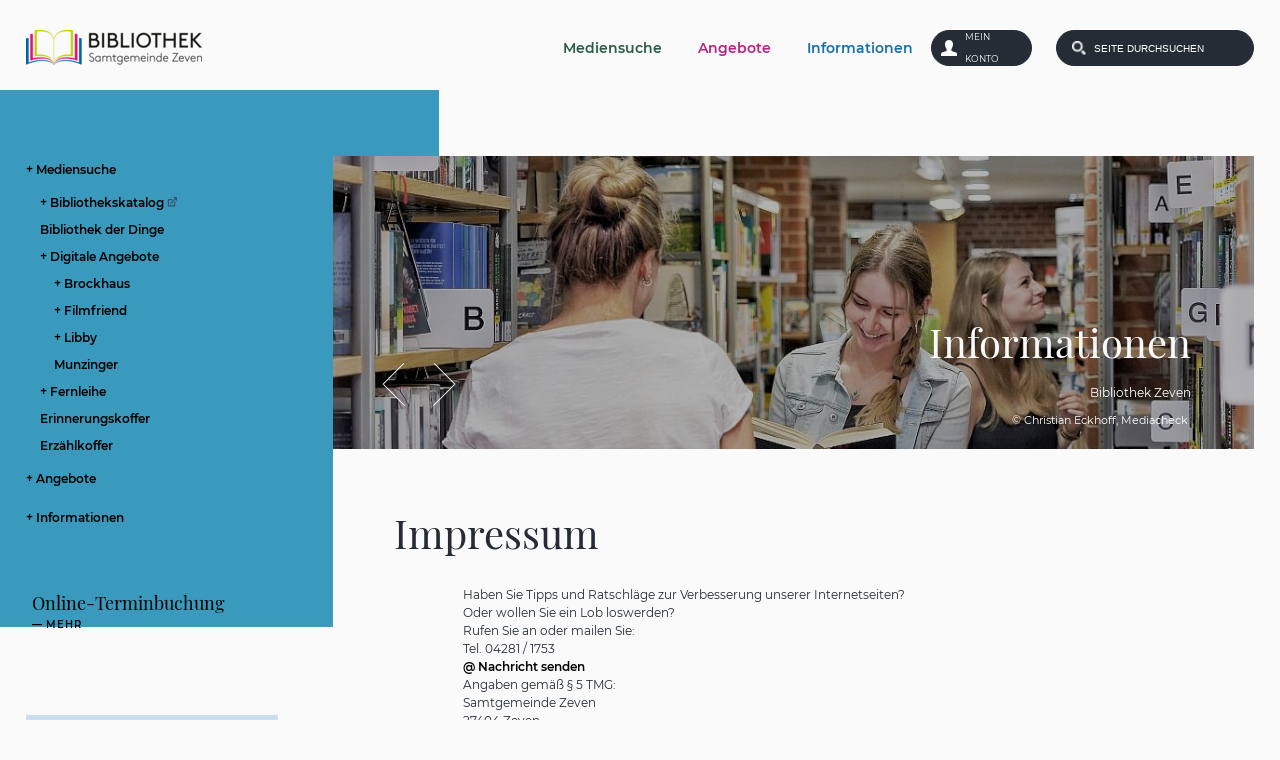

--- FILE ---
content_type: text/html;charset=UTF-8
request_url: https://www.bibliothek-zeven.de/Mediensuche/Digitale-Angebote/Filmfriend.htm/Info/Seiten/Impressum-3.html?
body_size: 14306
content:


		

		
	


	

	


		
	
	
    

    


	

	


	


	

	
	


	


	




		




	

			
	
	
				<!DOCTYPE html PUBLIC "-//WAPFORUM//DTD XHTML Mobile 1.0//EN"  "http://www.wapforum.org/DTD/xhtml-mobile10.dtd">
				<html>
			
			<head>
				
				
<meta name='viewport' content='width=device-width, initial-scale=1.0' />
<meta http-equiv="Content-Type" content="text/html; charset=utf-8" />
<meta name="lang" content="de" />
<meta name="content-language" content="de" />
<meta name="robots" content="index,follow" />
<meta name="revisit-After" content="3 days" />
<!--
Generated with active-City 3.111.3
Host: plesk10.ncserve.de
-->
<meta name="google" content="notranslate" />
<title>
Impressum
</title>


				
				
					<meta name="viewport" content="width=device-width, initial-scale=1, minimum-scale=1">
<link rel="apple-touch-icon" sizes="180x180" href="/city_data/assets/15/icons/apple-touch-icon.png">
<link rel="icon" type="image/png" sizes="32x32" href="/city_data/assets/15/icons/favicon-32x32.png">
<link rel="icon" type="image/png" sizes="16x16" href="/city_data/assets/15/icons/favicon-16x16.png">
<link rel="manifest" href="/city_data/assets/15/icons/site.webmanifest">
<link rel="mask-icon" href="/city_data/assets/15/icons/safari-pinned-tab.svg" color="#006fb9">
<link rel="shortcut icon" href="/city_data/assets/15/icons/favicon.ico">
<meta name="msapplication-TileColor" content="#006fb9">
<meta name="msapplication-TileImage" content="/city_data/assets/15/icons/mstile-144x144.png">
<meta name="msapplication-config" content="/city_data/assets/15/icons/browserconfig.xml">
<meta name="theme-color" content="#ffffff">

				

				
				

	
	

	

	

	
		
		

				
				


				

				
				
			
<script src="/city_info/include/lib/jquery/jquery-1.12/jquery-1.12.4.min.js" type="text/javascript" nonce="VDdubG8xUllySXNHYzVaK1lWV0pPdz09"></script>
<script src="/city_info/include/lib/jquery/jquery-1.12/jquery-migrate-1.4.1.js" nonce="VDdubG8xUllySXNHYzVaK1lWV0pPdz09"></script>

<script src="/city_info/include/lib/editor/toggle_template.js" type="text/javascript" nonce="VDdubG8xUllySXNHYzVaK1lWV0pPdz09"></script>

<link href="/city_info/include/lib/jquery/bxslider/jquery.bxslider.min.css" rel="stylesheet" nonce="VDdubG8xUllySXNHYzVaK1lWV0pPdz09" />

<script src="/city_info/include/lib/jquery/jquery.easing.1.3.min.js" type="text/javascript" nonce="VDdubG8xUllySXNHYzVaK1lWV0pPdz09"></script>

<script src="/city_info/include/lib/jquery/jquery.fitvids.min.js" type="text/javascript" nonce="VDdubG8xUllySXNHYzVaK1lWV0pPdz09"></script>

<script src="/city_info/include/lib/jquery/bxslider/jquery.bxslider.min.js?timestamp=14580300" type="text/javascript" nonce="VDdubG8xUllySXNHYzVaK1lWV0pPdz09"></script>

				

	
	

	

	

	

	
		
	

	

	
		
	

	
	
				
					<link rel="stylesheet" href="/city_data/css/dwa/15/custom.bxslider.css" />
				

				
				<script type="application/javascript" nonce="VDdubG8xUllySXNHYzVaK1lWV0pPdz09">
					$(document).ready(function(){
						
						var cssObject = $("ul#bxslider_1 li");
						cssObject.prop('style', cssObject.prop('style').removeProperty('display') );
						$("ul#bxslider_1 li div.slider_description").removeClass("noscript");

						$('#bxslider_1').bxSlider(
							
							{
								
									pagerType: 'short',
								
								ariaHidden: false,
								auto: true,
								autoHover: true,
								pause: 5000,
								mode: 'fade',
								speed: 2000,
								controls: true,
								prevText: 'Zurück',
								nextText: 'Vor',
								autoControls: true,
								randomStart: false
							}
							
						);
					});
				</script>
			

				<script type="application/javascript" nonce="VDdubG8xUllySXNHYzVaK1lWV0pPdz09">
					
					

					$(document).ready(function () {
						$( "#vorname" ).on("input", function() {
							
							
						});

						

						
					});
				</script>
			

				<script type="application/javascript" nonce="VDdubG8xUllySXNHYzVaK1lWV0pPdz09">
					
					

					$(document).ready(function () {
						$( "#nachname" ).on("input", function() {
							
							
						});

						

						
					});
				</script>
			

				<script type="application/javascript" nonce="VDdubG8xUllySXNHYzVaK1lWV0pPdz09">
					
					

					$(document).ready(function () {
						$( "#organisation" ).on("input", function() {
							
							
						});

						

						
					});
				</script>
			

				<script type="application/javascript" nonce="VDdubG8xUllySXNHYzVaK1lWV0pPdz09">
					
					

					$(document).ready(function () {
						$( "#hausnummer" ).on("input", function() {
							
							
						});

						

						
					});
				</script>
			

				<script type="application/javascript" nonce="VDdubG8xUllySXNHYzVaK1lWV0pPdz09">
					
					

					$(document).ready(function () {
						$( "#strasse" ).on("input", function() {
							
							
						});

						

						
					});
				</script>
			

				<script type="application/javascript" nonce="VDdubG8xUllySXNHYzVaK1lWV0pPdz09">
					
					

					$(document).ready(function () {
						$( "#ort" ).on("input", function() {
							
							
						});

						

						
					});
				</script>
			

				<script type="application/javascript" nonce="VDdubG8xUllySXNHYzVaK1lWV0pPdz09">
					
					

					$(document).ready(function () {
						$( "#plz" ).on("input", function() {
							
							
						});

						

						
					});
				</script>
			

				<script type="application/javascript" nonce="VDdubG8xUllySXNHYzVaK1lWV0pPdz09">
					
					

					$(document).ready(function () {
						$( "#telefon" ).on("input", function() {
							
							
						});

						

						
					});
				</script>
			

				<script type="application/javascript" nonce="VDdubG8xUllySXNHYzVaK1lWV0pPdz09">
					
					

					$(document).ready(function () {
						$( "#telefax" ).on("input", function() {
							
							
						});

						

						
					});
				</script>
			

				<script type="application/javascript" nonce="VDdubG8xUllySXNHYzVaK1lWV0pPdz09">
					
					

					$(document).ready(function () {
						$( "#email" ).on("input", function() {
							
							
						});

						

						
					});
				</script>
			

				<script type="application/javascript" nonce="VDdubG8xUllySXNHYzVaK1lWV0pPdz09">
					
					

					$(document).ready(function () {
						$( "#betreff" ).on("input", function() {
							
							
						});

						

						
					});
				</script>
			

				<script type="application/javascript" nonce="VDdubG8xUllySXNHYzVaK1lWV0pPdz09">
					
					

					$(document).ready(function () {
						$( "#captchaHash" ).on("input", function() {
							
							
						});

						

						
					});
				</script>
			

				<script type="application/javascript" nonce="VDdubG8xUllySXNHYzVaK1lWV0pPdz09">
					
					

					$(document).ready(function () {
						$( "#captcha" ).on("input", function() {
							
							
						});

						

						
					});
				</script>
			

				<script type="application/javascript" nonce="VDdubG8xUllySXNHYzVaK1lWV0pPdz09">
					
					

					$(document).ready(function () {
						$( "#send" ).on("input", function() {
							
							
						});

						

						
					});
				</script>
			

				
				
					<link rel="stylesheet" href="/city_info/include/css/main_accesskey.css" />
				

				
				

				
				

				
					<link rel="stylesheet" href="/city_info/include/css/update.css" media="screen"/>
				

				
<link rel='stylesheet' href='/city_data/css/dwa/15/mobile_15.css'/>
<link rel='stylesheet' href='/city_data/css/dwa/15/mobile_15_50.css'/>
<link rel='stylesheet' href='/city_data/css/15.css'/>


				

					
					
					

					

					

					

					

					
						
						

						
							<link rel="stylesheet" href="/city_data/css/15/rs/19.css" />
						
					
				

				<link rel='stylesheet' href='/city_data/css/5/5_class.css'/>

				
				

				<style type="text/css" nonce="VDdubG8xUllySXNHYzVaK1lWV0pPdz09">
					body { font-size: 1em; }
				</style>

				
				
					<!-- Fonts -->
<link href="/city_data/css/dwa/5/fonts.css" rel="stylesheet">

<!-- SmartMenus jQuery plugin -->
<script type="text/javascript" src="/city_data/assets/5/smartmenu/jquery.smartmenus.js"></script>
<!-- SmartMenus jQuery Keyboard Addon -->
<script type="text/javascript" src="/city_data/assets/5/smartmenu/addons/keyboard/jquery.smartmenus.keyboard.js"></script>
<!-- SmartMenus core CSS -->
<link href="/city_data/css/dwa/5/smartmenu/sm-core-css.css" rel="stylesheet" type="text/css" />
<!-- menu theme -->

	<link href="/city_data/css/dwa/15/sm-theme.css" rel="stylesheet" type="text/css" />

<!-- SmartMenus jQuery init -->
<script type="text/javascript" src="/city_data/assets/5/smartmenu_init.js"></script>

<!-- Design -->
<script type="text/javascript" src="/city_data/assets/5/design.js"></script>

<!-- mobile -->
<script type="text/javascript" src="/city_data/assets/5/ac-mobil.js"></script>
<script type="text/javascript" src="/city_data/assets/5/tablesaw.js"></script>
<link href="/city_data/css/dwa/5/tablesaw.css" rel="stylesheet" type="text/css" media="screen">
				

				
				
					<link rel="stylesheet" href="/city_info/include/css/print.css" media="print" />
				

				
				
			
				

					
					
					
					

					
				
			</head>
			<body
				class="rs design_id_0 rs_design_id_19 redaktionssystem_main_detail pagetype_detail frame_typ_13 region_id_15 waid_50"
				>
				<noscript>
					
						
					
				</noscript>
		

			
			
				
		
			
		
		
			<div id="quicknav" style="position:absolute">
				<a name="schnellnavi" class="quicknav"><span class="hidden">Schnellnavigation</span></a>
				
					
						<a title="Seitenkopf"
							rel="nofollow"
							href="#Seitenkopf"
							class="quicknav">
							<span class="hidden">
								Seitenkopf
							</span>
						</a>
					
				
					
						<a title="Sidebar"
							rel="nofollow"
							href="#Sidebar"
							class="quicknav">
							<span class="hidden">
								Sidebar
							</span>
						</a>
					
				
					
						<a title="Inhaltsbereich"
							rel="nofollow"
							href="#Inhaltsbereich"
							class="quicknav">
							<span class="hidden">
								Inhaltsbereich
							</span>
						</a>
					
				
					
						<a title="Seitenfuss"
							rel="nofollow"
							href="#Seitenfuss"
							class="quicknav">
							<span class="hidden">
								Seitenfuss
							</span>
						</a>
					
				
			</div>
		
		
		
			<div id="center"  data-role="page">
				<div id="inner_center">
					<div id="logo">
						<div class="bf_wrapper">
							<div class="hidden">
								<a name="Seitenkopf">Seitenkopf</a>
							</div>
							
<div class="context_div"
>
<div class="textblock_wrapper">
<div class="textblock1"
title=""
>
<div class="frame_top_right">
<div class="frame_left_bottom">
<div class="frame_left">
<div class="frame_right">
<div class="frame_top_left">
<div class="frame_right_bottom">
<div class="Beschreibungen textblock_text">
<div class="rs_textblock_object_wrapper object rs_object" >
<div class="rs_textblock_1">
<div class="tpl_div" id="oben"><div class="wrapper"><div><a href="https://www.bibliothek-zeven.de" title="Bibliothek Zeven">
<span class="image_wrapper " style="max-width: 176px; width: 100%"><img height="35" width="176" alt="Bibliothek Zeven" title="Bibliothek Zeven" src="/city_data/images/5/8/1885/resize_176x35.png" /></span>
</a></div><div class="tpl_div_element" id="oben_rechts"><div class="tpl_div" id="menu_suche">
<!--
<div id="search_toggle_button">
<button type="button" class="tcon tcon-search--xcross" aria-label="toggle search">
<span class="tcon-search__item" aria-hidden="true"></span>
<span class="tcon-visuallyhidden">toggle search</span>
</button>
</div>
-->
<div id="search_toggle_button">
<input id="main-search-state" type="checkbox" />
<label class="main-search-btn" for="main-search-state">
<span class="main-search-btn-icon"></span> Toggle search visibility
</label>
</div>
<div id="menu_toggle_button">
<input id="main-menu-state" type="checkbox" />
<label class="main-menu-btn" for="main-menu-state">
<span class="main-menu-btn-icon"></span> Toggle main menu visibility
</label>
</div>
<div class="tpl_div_element" id="topmenu">
<div class="menucontainer sitemap" >
<ul class="mainnavicont level_1 parent_item_id_0 no_description">
<li class="item_1 item_318 level_1 item_float_left item_parent_active item_parent_active_0 has_children">
<a
class = "item_318 item_parent_active item_parent_active_0 zweig_1"
target = "_self"
href = "/Mediensuche.htm?waid=48"
title = "Mediensuche">
<span class="item_text">
Mediensuche
</span>
</a>
<span class="toggle_menu toggle_menu_lvl_1" data-menu_item="318"></span>
<ul class="mainnavicont level_2 parent_item_id_318 no_description">
<li class="item_2 item_716 level_2 item_float_left has_children">
<a
class = "item_716 extlink zweig_2"
target = "_blank"
rel="noopener"
href = "https://zeven.bibliotheca-open.de/"
title = "Bibliothekskatalog [Externer Link]">
<span class="item_text">
Bibliothekskatalog
<span class="image_wrapper extlinkicon" style="max-width: 16px; width: 100%"><span class="svg_wrapper svg_1" style="width: 16px; height: 16px"><svg version="1.1" xmlns="http://www.w3.org/2000/svg" xmlns:xlink="http://www.w3.org/1999/xlink" width="16" height="16" viewBox="0 0 16 16">
<defs>
<style type="text/css">
<![CDATA[
.symbol { fill: rgba(0,0,0,0.5); }
]]>
</style>
</defs>
<path class="symbol" d="M11 13h-8v-8h4.5l2-2h-8.5v12h12v-8.5l-2 2v4.5z"></path>
<path class="symbol" d="M16 0h-6.5l2.5 2.5-7.5 7.5 1.5 1.5 7.5-7.5 2.5 2.5v-6.5z"></path>
</svg>
</span></span>
</span>
</a>
<span class="toggle_menu toggle_menu_lvl_2" data-menu_item="716"></span>
<ul class="mainnavicont level_3 parent_item_id_716 no_description">
<li class="item_3 item_740 level_3 item_float_left has_no_children">
<a
class = "item_740 extlink zweig_3"
target = "_blank"
rel="noopener"
href = "https://zeven.bibliotheca-open.de/"
title = "Recherchieren im Online-Katalog [Externer Link]">
<span class="item_text">
Recherchieren im Online-Katalog
<span class="image_wrapper extlinkicon" style="max-width: 16px; width: 100%"><span class="svg_wrapper svg_1" style="width: 16px; height: 16px"><svg version="1.1" xmlns="http://www.w3.org/2000/svg" xmlns:xlink="http://www.w3.org/1999/xlink" width="16" height="16" viewBox="0 0 16 16">
<defs>
<style type="text/css">
<![CDATA[
.symbol { fill: rgba(0,0,0,0.5); }
]]>
</style>
</defs>
<path class="symbol" d="M11 13h-8v-8h4.5l2-2h-8.5v12h12v-8.5l-2 2v4.5z"></path>
<path class="symbol" d="M16 0h-6.5l2.5 2.5-7.5 7.5 1.5 1.5 7.5-7.5 2.5 2.5v-6.5z"></path>
</svg>
</span></span>
</span>
</a>
</li>
<li class="item_4 item_741 level_3 item_float_left has_no_children">
<a
class = "item_741 extlink zweig_3"
target = "_blank"
rel="noopener"
href = "https://zeven.bibliotheca-open.de/Mein-Konto"
title = "Zum Login / zur Anmeldung in Ihrem Konto [Externer Link]">
<span class="item_text">
Zum Login / zur Anmeldung in Ihrem Konto
<span class="image_wrapper extlinkicon" style="max-width: 16px; width: 100%"><span class="svg_wrapper svg_1" style="width: 16px; height: 16px"><svg version="1.1" xmlns="http://www.w3.org/2000/svg" xmlns:xlink="http://www.w3.org/1999/xlink" width="16" height="16" viewBox="0 0 16 16">
<defs>
<style type="text/css">
<![CDATA[
.symbol { fill: rgba(0,0,0,0.5); }
]]>
</style>
</defs>
<path class="symbol" d="M11 13h-8v-8h4.5l2-2h-8.5v12h12v-8.5l-2 2v4.5z"></path>
<path class="symbol" d="M16 0h-6.5l2.5 2.5-7.5 7.5 1.5 1.5 7.5-7.5 2.5 2.5v-6.5z"></path>
</svg>
</span></span>
</span>
</a>
</li>
</ul>
</li>
<li class="item_5 item_869 level_2 item_float_left has_no_children">
<a
class = "item_869 zweig_2"
target = "_self"
href = "/Mediensuche/Bibliothek-der-Dinge.htm?waid=48"
title = "Bibliothek der Dinge">
<span class="item_text">
Bibliothek der Dinge
</span>
</a>
</li>
<li class="item_6 item_726 level_2 item_float_left item_parent_active item_parent_active_1 has_children">
<a
class = "item_726 item_parent_active item_parent_active_1 zweig_2"
target = "_self"
href = "/Mediensuche/Digitale-Angebote.htm?waid=48"
title = "Digitale Angebote">
<span class="item_text">
Digitale Angebote
</span>
</a>
<span class="toggle_menu toggle_menu_lvl_2" data-menu_item="726"></span>
<ul class="mainnavicont level_3 parent_item_id_726 no_description">
<li class="item_7 item_722 level_3 item_float_left has_children">
<a
class = "item_722 zweig_3"
target = "_self"
href = "/Mediensuche/Digitale-Angebote/Brockhaus.htm?waid=48"
title = "Brockhaus">
<span class="item_text">
Brockhaus
</span>
</a>
<span class="toggle_menu toggle_menu_lvl_3" data-menu_item="722"></span>
<ul class="mainnavicont level_4 parent_item_id_722 no_description">
<li class="item_8 item_721 level_4 item_float_left has_no_children">
<a
class = "item_721 extlink zweig_4"
target = "_blank"
rel="noopener"
href = "https://brockhaus.de"
title = "Direktlink zur Brockhaus-Anmeldung [Externer Link]">
<span class="item_text">
Direktlink zur Brockhaus-Anmeldung
<span class="image_wrapper extlinkicon" style="max-width: 16px; width: 100%"><span class="svg_wrapper svg_1" style="width: 16px; height: 16px"><svg version="1.1" xmlns="http://www.w3.org/2000/svg" xmlns:xlink="http://www.w3.org/1999/xlink" width="16" height="16" viewBox="0 0 16 16">
<defs>
<style type="text/css">
<![CDATA[
.symbol { fill: rgba(0,0,0,0.5); }
]]>
</style>
</defs>
<path class="symbol" d="M11 13h-8v-8h4.5l2-2h-8.5v12h12v-8.5l-2 2v4.5z"></path>
<path class="symbol" d="M16 0h-6.5l2.5 2.5-7.5 7.5 1.5 1.5 7.5-7.5 2.5 2.5v-6.5z"></path>
</svg>
</span></span>
</span>
</a>
</li>
<li class="item_9 item_720 level_4 item_float_left has_no_children">
<a
class = "item_720 zweig_4"
target = "_self"
href = "/Mediensuche/Digitale-Angebote/Brockhaus/Worum-geht-es.htm?waid=48"
title = "Worum geht es!">
<span class="item_text">
Worum geht es!
</span>
</a>
</li>
</ul>
</li>
<li class="item_10 item_719 level_3 item_float_left item_active has_children">
<a
class = "item_719 item_active zweig_3"
target = "_self"
href = "/Mediensuche/Digitale-Angebote/Filmfriend.htm?waid=48"
title = "Filmfriend">
<span class="item_text">
Filmfriend
</span>
</a>
<span class="toggle_menu toggle_menu_lvl_3" data-menu_item="719"></span>
<ul class="mainnavicont level_4 parent_item_id_719 no_description">
<li class="item_11 item_718 level_4 item_float_left has_no_children">
<a
class = "item_718 extlink zweig_4"
target = "_blank"
rel="noopener"
href = "https://zeven.filmfriend.de"
title = "Direktlink zu filmfriend [Externer Link]">
<span class="item_text">
Direktlink zu filmfriend
<span class="image_wrapper extlinkicon" style="max-width: 16px; width: 100%"><span class="svg_wrapper svg_1" style="width: 16px; height: 16px"><svg version="1.1" xmlns="http://www.w3.org/2000/svg" xmlns:xlink="http://www.w3.org/1999/xlink" width="16" height="16" viewBox="0 0 16 16">
<defs>
<style type="text/css">
<![CDATA[
.symbol { fill: rgba(0,0,0,0.5); }
]]>
</style>
</defs>
<path class="symbol" d="M11 13h-8v-8h4.5l2-2h-8.5v12h12v-8.5l-2 2v4.5z"></path>
<path class="symbol" d="M16 0h-6.5l2.5 2.5-7.5 7.5 1.5 1.5 7.5-7.5 2.5 2.5v-6.5z"></path>
</svg>
</span></span>
</span>
</a>
</li>
<li class="item_12 item_717 level_4 item_float_left has_no_children">
<a
class = "item_717 zweig_4"
target = "_self"
href = "/Mediensuche/Digitale-Angebote/Filmfriend/Worum-geht-es.htm?waid=48"
title = "Worum geht es!">
<span class="item_text">
Worum geht es!
</span>
</a>
</li>
</ul>
</li>
<li class="item_13 item_977 level_3 item_float_left has_children">
<a
class = "item_977 zweig_3"
target = "_self"
href = "/Mediensuche/Digitale-Angebote/Nordleihe.htm?waid=48"
title = "Libby">
<span class="item_text">
Libby
</span>
</a>
<span class="toggle_menu toggle_menu_lvl_3" data-menu_item="977"></span>
<ul class="mainnavicont level_4 parent_item_id_977 no_description">
<li class="item_14 item_978 level_4 item_float_left has_no_children">
<a
class = "item_978 extlink zweig_4"
target = "_blank"
rel="noopener"
href = "https://nordleihe.overdrive.com/"
title = "Direktlink zu Libby [Externer Link]">
<span class="item_text">
Direktlink zu Libby
<span class="image_wrapper extlinkicon" style="max-width: 16px; width: 100%"><span class="svg_wrapper svg_1" style="width: 16px; height: 16px"><svg version="1.1" xmlns="http://www.w3.org/2000/svg" xmlns:xlink="http://www.w3.org/1999/xlink" width="16" height="16" viewBox="0 0 16 16">
<defs>
<style type="text/css">
<![CDATA[
.symbol { fill: rgba(0,0,0,0.5); }
]]>
</style>
</defs>
<path class="symbol" d="M11 13h-8v-8h4.5l2-2h-8.5v12h12v-8.5l-2 2v4.5z"></path>
<path class="symbol" d="M16 0h-6.5l2.5 2.5-7.5 7.5 1.5 1.5 7.5-7.5 2.5 2.5v-6.5z"></path>
</svg>
</span></span>
</span>
</a>
</li>
<li class="item_15 item_979 level_4 item_float_left has_no_children">
<a
class = "item_979 zweig_4"
target = "_self"
href = "/Mediensuche/Digitale-Angebote/Nordleihe/Worum-geht-es.htm?waid=48"
title = "Worum geht es?">
<span class="item_text">
Worum geht es?
</span>
</a>
</li>
</ul>
</li>
<li class="item_16 item_1274 level_3 keyword_27 item_float_left has_no_children">
<a
class = "item_1274 zweig_3"
target = "_self"
href = "/Mediensuche/Digitale-Angebote/Munzinger.htm?waid=48"
title = "Munzinger">
<span class="item_text">
Munzinger
</span>
</a>
</li>
</ul>
</li>
<li class="item_17 item_729 level_2 item_float_left has_children">
<a
class = "item_729 zweig_2"
target = "_self"
href = "/Mediensuche/Fernleihe.htm?waid=48"
title = "Fernleihe">
<span class="item_text">
Fernleihe
</span>
</a>
<span class="toggle_menu toggle_menu_lvl_2" data-menu_item="729"></span>
<ul class="mainnavicont level_3 parent_item_id_729 no_description">
<li class="item_18 item_728 level_3 item_float_left has_no_children">
<a
class = "item_728 extlink zweig_3"
target = "_blank"
rel="noopener"
href = "https://kxp.k10plus.de/DB=2.1/SET=1/TTL=1/"
title = "Fernleih-Recherchekatalog GVK [Externer Link]">
<span class="item_text">
Fernleih-Recherchekatalog GVK
<span class="image_wrapper extlinkicon" style="max-width: 16px; width: 100%"><span class="svg_wrapper svg_1" style="width: 16px; height: 16px"><svg version="1.1" xmlns="http://www.w3.org/2000/svg" xmlns:xlink="http://www.w3.org/1999/xlink" width="16" height="16" viewBox="0 0 16 16">
<defs>
<style type="text/css">
<![CDATA[
.symbol { fill: rgba(0,0,0,0.5); }
]]>
</style>
</defs>
<path class="symbol" d="M11 13h-8v-8h4.5l2-2h-8.5v12h12v-8.5l-2 2v4.5z"></path>
<path class="symbol" d="M16 0h-6.5l2.5 2.5-7.5 7.5 1.5 1.5 7.5-7.5 2.5 2.5v-6.5z"></path>
</svg>
</span></span>
</span>
</a>
</li>
<li class="item_19 item_727 level_3 item_float_left has_no_children">
<a
class = "item_727 zweig_3"
target = "_self"
href = "/Mediensuche/Fernleihe/Was-bedeutet-Fernleihe.htm?waid=48"
title = "Was bedeutet Fernleihe?">
<span class="item_text">
Was bedeutet Fernleihe?
</span>
</a>
</li>
</ul>
</li>
<li class="item_20 item_1068 level_2 item_float_left has_no_children">
<a
class = "item_1068 extlink zweig_2"
target = "_self"
href = "https://www.bibliothek-zeven.de/Mediensuche/Erinnerungskoffer.htm?waid=48&amp;region_id=15&amp;order=ueberschrift&amp;direction=ASC&amp;design_id=170&amp;keyword=195"
title = "Erinnerungskoffer [Externer Link]">
<span class="item_text">
Erinnerungskoffer
</span>
</a>
</li>
<li class="item_21 item_1073 level_2 item_float_left has_no_children">
<a
class = "item_1073 extlink zweig_2"
target = "_self"
href = "https://www.bibliothek-zeven.de/Mediensuche/Erzaehlkoffer.htm/Mediensuche/Bekanntmachungen/BF-News-Bekanntmachungen-Uebersicht-1?region_id=15&amp;keyword=191&amp;order=ueberschrift&amp;direction=ASC"
title = "Erzählkoffer [Externer Link]">
<span class="item_text">
Erzählkoffer
</span>
</a>
</li>
</ul>
</li>
<li class="item_22 item_714 level_1 item_float_left has_children">
<a
class = "item_714 zweig_1"
target = "_self"
href = "/Angebote.htm?waid=49"
title = "Angebote">
<span class="item_text">
Angebote
</span>
</a>
<span class="toggle_menu toggle_menu_lvl_1" data-menu_item="714"></span>
<ul class="mainnavicont level_2 parent_item_id_714 no_description">
<li class="item_23 item_731 level_2 item_float_left has_no_children">
<a
class = "item_731 zweig_2"
target = "_self"
href = "/Angebote/Fuehrungen.htm?waid=49"
title = "Führungen">
<span class="item_text">
Führungen
</span>
</a>
</li>
<li class="item_24 item_870 level_2 item_float_left has_no_children">
<a
class = "item_870 zweig_2"
target = "_self"
href = "/Angebote/Institutionen-und-Vereine.htm?waid=49"
title = "Institutionen &amp; Vereine">
<span class="item_text">
Institutionen & Vereine
</span>
</a>
</li>
<li class="item_25 item_810 level_2 item_float_left has_no_children">
<a
class = "item_810 zweig_2"
target = "_self"
href = "/Angebote/Online-Terminvereinbarung.htm?waid=49"
title = "Online-Terminvereinbarung">
<span class="item_text">
Online-Terminvereinbarung
</span>
</a>
</li>
<li class="item_26 item_735 level_2 item_float_left has_children">
<a
class = "item_735 zweig_2"
target = "_self"
href = "/Angebote/Soziale-Medien.htm?waid=49"
title = "Soziale Medien">
<span class="item_text">
Soziale Medien
</span>
</a>
<span class="toggle_menu toggle_menu_lvl_2" data-menu_item="735"></span>
<ul class="mainnavicont level_3 parent_item_id_735 no_description">
<li class="item_27 item_732 level_3 item_float_left has_no_children">
<a
class = "item_732 extlink zweig_3"
target = "_blank"
rel="noopener"
href = "https://www.instagram.com/bibliothekzeven/"
title = "Instagram [Externer Link]">
<span class="item_text">
Instagram
<span class="image_wrapper extlinkicon" style="max-width: 16px; width: 100%"><span class="svg_wrapper svg_1" style="width: 16px; height: 16px"><svg version="1.1" xmlns="http://www.w3.org/2000/svg" xmlns:xlink="http://www.w3.org/1999/xlink" width="16" height="16" viewBox="0 0 16 16">
<defs>
<style type="text/css">
<![CDATA[
.symbol { fill: rgba(0,0,0,0.5); }
]]>
</style>
</defs>
<path class="symbol" d="M11 13h-8v-8h4.5l2-2h-8.5v12h12v-8.5l-2 2v4.5z"></path>
<path class="symbol" d="M16 0h-6.5l2.5 2.5-7.5 7.5 1.5 1.5 7.5-7.5 2.5 2.5v-6.5z"></path>
</svg>
</span></span>
</span>
</a>
</li>
<li class="item_28 item_734 level_3 item_float_left has_no_children">
<a
class = "item_734 zweig_3"
target = "_self"
href = "/Angebote/Soziale-Medien/Whatsapp.htm?waid=49"
title = "Whatsapp">
<span class="item_text">
Whatsapp
</span>
</a>
</li>
</ul>
</li>
<li class="item_29 item_730 level_2 item_float_left has_children">
<a
class = "item_730 zweig_2"
target = "_self"
href = "/Angebote/Veranstaltungen.htm?waid=49"
title = "Veranstaltungen">
<span class="item_text">
Veranstaltungen
</span>
</a>
<span class="toggle_menu toggle_menu_lvl_2" data-menu_item="730"></span>
<ul class="mainnavicont level_3 parent_item_id_730 no_description">
<li class="item_30 item_981 level_3 item_float_left has_no_children">
<a
class = "item_981 zweig_3"
target = "_self"
href = "/Angebote/Veranstaltungen/Lese-Club-Kids.htm?waid=49"
title = "Lese Club Kids">
<span class="item_text">
Lese Club Kids
</span>
</a>
</li>
<li class="item_31 item_1231 level_3 item_float_left has_no_children">
<a
class = "item_1231 zweig_3"
target = "_self"
href = "/Angebote/Veranstaltungen/Lesemaeuse.htm?waid=49"
title = "Lesemäuse">
<span class="item_text">
Lesemäuse
</span>
</a>
</li>
<li class="item_32 item_1226 level_3 item_float_left has_no_children">
<a
class = "item_1226 zweig_3"
target = "_self"
href = "/Angebote/Veranstaltungen/Zeit-fuer-dich.htm?waid=49"
title = "Zeit für dich mit Büchern">
<span class="item_text">
Zeit für dich mit Büchern
</span>
</a>
</li>
</ul>
</li>
</ul>
</li>
<li class="item_33 item_715 level_1 item_float_left has_children">
<a
class = "item_715 zweig_1"
target = "_self"
href = "/Info/Service.htm?waid=50"
title = "Informationen">
<span class="item_text">
Informationen
</span>
</a>
<span class="toggle_menu toggle_menu_lvl_1" data-menu_item="715"></span>
<ul class="mainnavicont level_2 parent_item_id_715 no_description">
<li class="item_34 item_767 level_2 item_float_left has_no_children">
<a
class = "item_767 zweig_2"
target = "_self"
href = "/Service/Aktuelles.htm?waid=50"
title = "Aktuelles">
<span class="item_text">
Aktuelles
</span>
</a>
</li>
<li class="item_35 item_736 level_2 item_float_left has_children">
<a
class = "item_736 zweig_2"
target = "_self"
href = "/Service/Benutzungshinweise.htm?waid=50"
title = "Anmeldung">
<span class="item_text">
Anmeldung
</span>
</a>
<span class="toggle_menu toggle_menu_lvl_2" data-menu_item="736"></span>
<ul class="mainnavicont level_3 parent_item_id_736 no_description">
<li class="item_36 item_770 level_3 item_float_left has_no_children">
<a
class = "item_770 zweig_3"
target = "_self"
href = "/Service/Benutzungshinweise/Bezahlmoeglichkeit.htm?waid=50"
title = "Bezahlmöglichkeit">
<span class="item_text">
Bezahlmöglichkeit
</span>
</a>
</li>
<li class="item_37 item_768 level_3 item_float_left has_no_children">
<a
class = "item_768 zweig_3"
target = "_self"
href = "/Service/Benutzungshinweise/Checkliste.htm?waid=50"
title = "Checkliste">
<span class="item_text">
Checkliste
</span>
</a>
</li>
<li class="item_38 item_769 level_3 item_float_left has_no_children">
<a
class = "item_769 zweig_3"
target = "_self"
href = "/Service/Benutzungshinweise/Gebuehren.htm?waid=50"
title = "Gebühren">
<span class="item_text">
Gebühren
</span>
</a>
</li>
<li class="item_39 item_777 level_3 item_float_left has_no_children">
<a
class = "item_777 zweig_3"
target = "_self"
href = "/Service/Benutzungshinweise/Leseausweis.htm?waid=50"
title = "Leseausweis">
<span class="item_text">
Leseausweis
</span>
</a>
</li>
</ul>
</li>
<li class="item_40 item_737 level_2 item_float_left has_no_children">
<a
class = "item_737 zweig_2"
target = "_self"
href = "/Service/Formulare.htm?waid=50"
title = "Formulare / Flyer">
<span class="item_text">
Formulare / Flyer
</span>
</a>
</li>
<li class="item_41 item_752 level_2 item_float_left has_no_children">
<a
class = "item_752 zweig_2"
target = "_self"
href = "/Service/Gebuehrenordnung.htm?waid=50"
title = "Gebührenordnung">
<span class="item_text">
Gebührenordnung
</span>
</a>
</li>
<li class="item_42 item_738 level_2 item_float_left has_children">
<a
class = "item_738 zweig_2"
target = "_self"
href = "/Service/Ueber-uns.htm?waid=50"
title = "Über uns">
<span class="item_text">
Über uns
</span>
</a>
<span class="toggle_menu toggle_menu_lvl_2" data-menu_item="738"></span>
<ul class="mainnavicont level_3 parent_item_id_738 no_description">
<li class="item_43 item_742 level_3 item_float_left has_no_children">
<a
class = "item_742 zweig_3"
target = "_self"
href = "/Service/Ueber-uns/Mitarbeiter.htm?waid=50"
title = "Bibliotheksteam">
<span class="item_text">
Bibliotheksteam
</span>
</a>
</li>
<li class="item_44 item_739 level_3 item_float_left has_no_children">
<a
class = "item_739 zweig_3"
target = "_self"
href = "/Service/Ueber-uns/Chronik.htm?waid=50"
title = "Geschichte">
<span class="item_text">
Geschichte
</span>
</a>
</li>
<li class="item_45 item_744 level_3 item_float_left has_children">
<a
class = "item_744 zweig_3"
target = "_self"
href = "/Service/Ueber-uns/Karriere.htm?waid=50"
title = "Karriere">
<span class="item_text">
Karriere
</span>
</a>
<span class="toggle_menu toggle_menu_lvl_3" data-menu_item="744"></span>
<ul class="mainnavicont level_4 parent_item_id_744 no_description">
<li class="item_46 item_1268 level_4 item_float_left has_no_children">
<a
class = "item_1268 zweig_4"
target = "_self"
href = "/Service/Ueber-uns/Karriere/Ausbildung.htm?waid=50"
title = "Ausbildung">
<span class="item_text">
Ausbildung
</span>
</a>
</li>
<li class="item_47 item_892 level_4 item_float_left has_no_children">
<a
class = "item_892 extlink zweig_4"
target = "_blank"
rel="noopener"
href = "https://bewerbermanagement.net/jobposting/a88338755c5262d8510d304948165c9c74d78f3d0"
title = "Bundesfreiwilligendienst [Externer Link]">
<span class="item_text">
Bundesfreiwilligendienst
<span class="image_wrapper extlinkicon" style="max-width: 16px; width: 100%"><span class="svg_wrapper svg_1" style="width: 16px; height: 16px"><svg version="1.1" xmlns="http://www.w3.org/2000/svg" xmlns:xlink="http://www.w3.org/1999/xlink" width="16" height="16" viewBox="0 0 16 16">
<defs>
<style type="text/css">
<![CDATA[
.symbol { fill: rgba(0,0,0,0.5); }
]]>
</style>
</defs>
<path class="symbol" d="M11 13h-8v-8h4.5l2-2h-8.5v12h12v-8.5l-2 2v4.5z"></path>
<path class="symbol" d="M16 0h-6.5l2.5 2.5-7.5 7.5 1.5 1.5 7.5-7.5 2.5 2.5v-6.5z"></path>
</svg>
</span></span>
</span>
</a>
</li>
<li class="item_48 item_893 level_4 item_float_left has_no_children">
<a
class = "item_893 zweig_4"
target = "_self"
href = "/Service/Ueber-uns/Karriere/Schulpraktika.htm?waid=50"
title = "Schulpraktika">
<span class="item_text">
Schulpraktika
</span>
</a>
</li>
<li class="item_49 item_960 level_4 item_float_left has_no_children">
<a
class = "item_960 zweig_4"
target = "_self"
href = "/Service/Ueber-uns/Karriere/Zukunftstag-Girls-and-Boys-Day.htm?waid=50"
title = "Zukunftstag – Girls and Boys Day">
<span class="item_text">
Zukunftstag – Girls and Boys Day
</span>
</a>
</li>
</ul>
</li>
<li class="item_50 item_757 level_3 item_float_left has_no_children">
<a
class = "item_757 zweig_3"
target = "_self"
href = "/Service/Ueber-uns/So-finden-Sie-uns.htm?waid=50"
title = "So finden Sie uns!">
<span class="item_text">
So finden Sie uns!
</span>
</a>
</li>
<li class="item_51 item_743 level_3 item_float_left has_no_children">
<a
class = "item_743 zweig_3"
target = "_self"
href = "/Service/Ueber-uns/Wuensche-und-Kritik.htm?waid=50"
title = "Wünsche und Kritik">
<span class="item_text">
Wünsche und Kritik
</span>
</a>
</li>
</ul>
</li>
</ul>
</li>
</ul>
</div>
</div><div class="tpl_div_element" id="konto">
<span class="image_wrapper " style="max-width: 20px; width: 100%"><span class="svg_wrapper svg_1899" style="width: 20px; height: 20px"><svg xmlns="http://www.w3.org/2000/svg" width="24" height="24" viewBox="0 0 24 24"><path d="M20.822 18.096c-3.439-.794-6.64-1.49-5.09-4.418 4.72-8.912 1.251-13.678-3.732-13.678-5.082 0-8.464 4.949-3.732 13.678 1.597 2.945-1.725 3.641-5.09 4.418-3.073.71-3.188 2.236-3.178 4.904l.004 1h23.99l.004-.969c.012-2.688-.092-4.222-3.176-4.935z"/></svg></span></span>
<a href="https://zeven.bibliotheca-open.de/Mein-Konto" target="_blank" title="Mein Konto[Externer Link]"rel="noopener">Mein Konto</a></div><div class="tpl_div_element" id="suche">
<div id="quicksearch" class="object suche_object ">
<form id="search_0" name="search_0" action="/Mediensuche/Digitale-Angebote/Filmfriend.htm/Mediensuche/Suche?s_modulid=0&exact=2" method="post">
<div class="search_form_wrapper">
<label class="element_search_head" for="searchtext_0">Was wollen Sie suchen?</label>
<input type="text" name="search" class="element_search_input" id="searchtext_0" data-button-pos="last" placeholder="SEITE DURCHSUCHEN" />
<input type="image" class="element_search_image" alt="Suche" title="Suche" src="/city_data/images/8/9/298/resize_12x12.png" />
</div>
</form>
</div>
</div>
<br clear="all" />
</div></div>
<br clear="all" />
</div></div>
</div>
</div>
</div>
</div>
</div>
</div>
</div>
</div>
</div>
</div>
<div class="textblock2"
title=""
>
<div class="frame_top_right">
<div class="frame_left_bottom">
<div class="frame_left">
<div class="frame_right">
<div class="frame_top_left">
<div class="frame_right_bottom">
<div class="Beschreibungen textblock_text">
<div id="unten"><div id="slider">
<div class="bxcarussell news_object object karussell_object news_karussell_object ">
<ul id="bxslider_1" class="bxslider image_type_img">
<li class="slideritem item_69864 keyword_188" >
<div class="slideritem_wrapper teaserimage "
>
<img src="/city_data/images/1/5/2151/resize_990x315.jpg"
alt="Info 1"
title="Info 1"
height="315"
width="990"/>
<div class="slider_description noscript">
<h2 class="title">
Informationen
</h2>
<div class="teasertext">
Bibliothek Zeven
</div>
</div>
</div>
<span class='image_copyright'>© Christian Eckhoff, Mediacheck</span>
</li>
<li class="slideritem item_69865 keyword_188" style="display: none;">
<div class="slideritem_wrapper teaserimage "
>
<img src="/city_data/images/3/7/1873/resize_990x315.jpg"
alt="Bibliothek Zeven"
title="Bibliothek Zeven"
height="315"
width="990"/>
<div class="slider_description noscript">
<h2 class="title">
Informationen
</h2>
<div class="teasertext">
Bibliothek Zeven
</div>
</div>
</div>
<span class='image_copyright'>© Christian Eckhoff, Mediacheck</span>
</li>
<li class="slideritem item_70635 keyword_188" style="display: none;">
<div class="slideritem_wrapper teaserimage "
>
<img src="/city_data/images/0/5/2150/resize_990x315.jpg"
alt="Info 2"
title="Info 2"
height="315"
width="990"/>
<div class="slider_description noscript">
<h2 class="title">
Informationen
</h2>
<div class="teasertext">
Bibliothek Zeven
</div>
</div>
</div>
<span class='image_copyright'>© Christian Eckhoff, Mediacheck</span>
</li>
<li class="slideritem item_70636 keyword_188" style="display: none;">
<div class="slideritem_wrapper teaserimage "
>
<img src="/city_data/images/2/7/1872/resize_990x315.jpg"
alt="Bibliothek Zeven"
title="Bibliothek Zeven"
height="315"
width="990"/>
<div class="slider_description noscript">
<h2 class="title">
Informationen
</h2>
<div class="teasertext">
Bibliothek Zeven
</div>
</div>
</div>
<span class='image_copyright'>© Christian Eckhoff, Mediacheck</span>
</li>
</ul>
</div>
</div></div>
</div>
</div>
</div>
</div>
</div>
</div>
</div>
</div>
</div>
</div>

						</div>
					</div>
					<div id="navi">
						<div class="bf_wrapper">
							<div class="hidden">
								<a name="Sidebar">Sidebar</a>
							</div>
							
<div class="context_div"
>
<div class="textblock_wrapper">
<div class="textblock1"
title=""
>
<div class="frame_top_right">
<div class="frame_left_bottom">
<div class="frame_left">
<div class="frame_right">
<div class="frame_top_left">
<div class="frame_right_bottom">
<div class="Beschreibungen textblock_text">
<div class="sidebar_only_wrapper"><div id="path_menu">
<div class="menucontainer sitemap" >
<ul class="mainnavicont level_1 parent_item_id_0 no_description">
<li class="item_1 item_318 level_1 item_parent_active item_parent_active_0 has_children">
<a
class = "item_318 item_parent_active item_parent_active_0 zweig_1"
target = "_self"
href = "/Mediensuche.htm?waid=48"
title = "Mediensuche">
<span class="item_text">
Mediensuche
</span>
</a>
<span class="toggle_menu toggle_menu_lvl_1" data-menu_item="318"></span>
<ul class="mainnavicont level_2 parent_item_id_318 no_description">
<li class="item_2 item_716 level_2 has_children">
<a
class = "item_716 extlink zweig_2"
target = "_blank"
rel="noopener"
href = "https://zeven.bibliotheca-open.de/"
title = "Bibliothekskatalog [Externer Link]">
<span class="item_text">
Bibliothekskatalog
<span class="image_wrapper extlinkicon" style="max-width: 16px; width: 100%"><span class="svg_wrapper svg_1" style="width: 16px; height: 16px"><svg version="1.1" xmlns="http://www.w3.org/2000/svg" xmlns:xlink="http://www.w3.org/1999/xlink" width="16" height="16" viewBox="0 0 16 16">
<defs>
<style type="text/css">
<![CDATA[
.symbol { fill: rgba(0,0,0,0.5); }
]]>
</style>
</defs>
<path class="symbol" d="M11 13h-8v-8h4.5l2-2h-8.5v12h12v-8.5l-2 2v4.5z"></path>
<path class="symbol" d="M16 0h-6.5l2.5 2.5-7.5 7.5 1.5 1.5 7.5-7.5 2.5 2.5v-6.5z"></path>
</svg>
</span></span>
</span>
</a>
<span class="toggle_menu toggle_menu_lvl_2" data-menu_item="716"></span>
<ul class="mainnavicont level_3 parent_item_id_716 no_description">
<li class="item_3 item_740 level_3 has_no_children">
<a
class = "item_740 extlink zweig_3"
target = "_blank"
rel="noopener"
href = "https://zeven.bibliotheca-open.de/"
title = "Recherchieren im Online-Katalog [Externer Link]">
<span class="item_text">
Recherchieren im Online-Katalog
<span class="image_wrapper extlinkicon" style="max-width: 16px; width: 100%"><span class="svg_wrapper svg_1" style="width: 16px; height: 16px"><svg version="1.1" xmlns="http://www.w3.org/2000/svg" xmlns:xlink="http://www.w3.org/1999/xlink" width="16" height="16" viewBox="0 0 16 16">
<defs>
<style type="text/css">
<![CDATA[
.symbol { fill: rgba(0,0,0,0.5); }
]]>
</style>
</defs>
<path class="symbol" d="M11 13h-8v-8h4.5l2-2h-8.5v12h12v-8.5l-2 2v4.5z"></path>
<path class="symbol" d="M16 0h-6.5l2.5 2.5-7.5 7.5 1.5 1.5 7.5-7.5 2.5 2.5v-6.5z"></path>
</svg>
</span></span>
</span>
</a>
</li>
<li class="item_4 item_741 level_3 has_no_children">
<a
class = "item_741 extlink zweig_3"
target = "_blank"
rel="noopener"
href = "https://zeven.bibliotheca-open.de/Mein-Konto"
title = "Zum Login / zur Anmeldung in Ihrem Konto [Externer Link]">
<span class="item_text">
Zum Login / zur Anmeldung in Ihrem Konto
<span class="image_wrapper extlinkicon" style="max-width: 16px; width: 100%"><span class="svg_wrapper svg_1" style="width: 16px; height: 16px"><svg version="1.1" xmlns="http://www.w3.org/2000/svg" xmlns:xlink="http://www.w3.org/1999/xlink" width="16" height="16" viewBox="0 0 16 16">
<defs>
<style type="text/css">
<![CDATA[
.symbol { fill: rgba(0,0,0,0.5); }
]]>
</style>
</defs>
<path class="symbol" d="M11 13h-8v-8h4.5l2-2h-8.5v12h12v-8.5l-2 2v4.5z"></path>
<path class="symbol" d="M16 0h-6.5l2.5 2.5-7.5 7.5 1.5 1.5 7.5-7.5 2.5 2.5v-6.5z"></path>
</svg>
</span></span>
</span>
</a>
</li>
</ul>
</li>
<li class="item_5 item_869 level_2 has_no_children">
<a
class = "item_869 zweig_2"
target = "_self"
href = "/Mediensuche/Bibliothek-der-Dinge.htm?waid=48"
title = "Bibliothek der Dinge">
<span class="item_text">
Bibliothek der Dinge
</span>
</a>
</li>
<li class="item_6 item_726 level_2 item_parent_active item_parent_active_1 has_children">
<a
class = "item_726 item_parent_active item_parent_active_1 zweig_2"
target = "_self"
href = "/Mediensuche/Digitale-Angebote.htm?waid=48"
title = "Digitale Angebote">
<span class="item_text">
Digitale Angebote
</span>
</a>
<span class="toggle_menu toggle_menu_lvl_2" data-menu_item="726"></span>
<ul class="mainnavicont level_3 parent_item_id_726 no_description">
<li class="item_7 item_722 level_3 has_children">
<a
class = "item_722 zweig_3"
target = "_self"
href = "/Mediensuche/Digitale-Angebote/Brockhaus.htm?waid=48"
title = "Brockhaus">
<span class="item_text">
Brockhaus
</span>
</a>
<span class="toggle_menu toggle_menu_lvl_3" data-menu_item="722"></span>
<ul class="mainnavicont level_4 parent_item_id_722 no_description">
<li class="item_8 item_721 level_4 has_no_children">
<a
class = "item_721 extlink zweig_4"
target = "_blank"
rel="noopener"
href = "https://brockhaus.de"
title = "Direktlink zur Brockhaus-Anmeldung [Externer Link]">
<span class="item_text">
Direktlink zur Brockhaus-Anmeldung
<span class="image_wrapper extlinkicon" style="max-width: 16px; width: 100%"><span class="svg_wrapper svg_1" style="width: 16px; height: 16px"><svg version="1.1" xmlns="http://www.w3.org/2000/svg" xmlns:xlink="http://www.w3.org/1999/xlink" width="16" height="16" viewBox="0 0 16 16">
<defs>
<style type="text/css">
<![CDATA[
.symbol { fill: rgba(0,0,0,0.5); }
]]>
</style>
</defs>
<path class="symbol" d="M11 13h-8v-8h4.5l2-2h-8.5v12h12v-8.5l-2 2v4.5z"></path>
<path class="symbol" d="M16 0h-6.5l2.5 2.5-7.5 7.5 1.5 1.5 7.5-7.5 2.5 2.5v-6.5z"></path>
</svg>
</span></span>
</span>
</a>
</li>
<li class="item_9 item_720 level_4 has_no_children">
<a
class = "item_720 zweig_4"
target = "_self"
href = "/Mediensuche/Digitale-Angebote/Brockhaus/Worum-geht-es.htm?waid=48"
title = "Worum geht es!">
<span class="item_text">
Worum geht es!
</span>
</a>
</li>
</ul>
</li>
<li class="item_10 item_719 level_3 item_active has_children">
<a
class = "item_719 item_active zweig_3"
target = "_self"
href = "/Mediensuche/Digitale-Angebote/Filmfriend.htm?waid=48"
title = "Filmfriend">
<span class="item_text">
Filmfriend
</span>
</a>
<span class="toggle_menu toggle_menu_lvl_3" data-menu_item="719"></span>
<ul class="mainnavicont level_4 parent_item_id_719 no_description">
<li class="item_11 item_718 level_4 has_no_children">
<a
class = "item_718 extlink zweig_4"
target = "_blank"
rel="noopener"
href = "https://zeven.filmfriend.de"
title = "Direktlink zu filmfriend [Externer Link]">
<span class="item_text">
Direktlink zu filmfriend
<span class="image_wrapper extlinkicon" style="max-width: 16px; width: 100%"><span class="svg_wrapper svg_1" style="width: 16px; height: 16px"><svg version="1.1" xmlns="http://www.w3.org/2000/svg" xmlns:xlink="http://www.w3.org/1999/xlink" width="16" height="16" viewBox="0 0 16 16">
<defs>
<style type="text/css">
<![CDATA[
.symbol { fill: rgba(0,0,0,0.5); }
]]>
</style>
</defs>
<path class="symbol" d="M11 13h-8v-8h4.5l2-2h-8.5v12h12v-8.5l-2 2v4.5z"></path>
<path class="symbol" d="M16 0h-6.5l2.5 2.5-7.5 7.5 1.5 1.5 7.5-7.5 2.5 2.5v-6.5z"></path>
</svg>
</span></span>
</span>
</a>
</li>
<li class="item_12 item_717 level_4 has_no_children">
<a
class = "item_717 zweig_4"
target = "_self"
href = "/Mediensuche/Digitale-Angebote/Filmfriend/Worum-geht-es.htm?waid=48"
title = "Worum geht es!">
<span class="item_text">
Worum geht es!
</span>
</a>
</li>
</ul>
</li>
<li class="item_13 item_977 level_3 has_children">
<a
class = "item_977 zweig_3"
target = "_self"
href = "/Mediensuche/Digitale-Angebote/Nordleihe.htm?waid=48"
title = "Libby">
<span class="item_text">
Libby
</span>
</a>
<span class="toggle_menu toggle_menu_lvl_3" data-menu_item="977"></span>
<ul class="mainnavicont level_4 parent_item_id_977 no_description">
<li class="item_14 item_978 level_4 has_no_children">
<a
class = "item_978 extlink zweig_4"
target = "_blank"
rel="noopener"
href = "https://nordleihe.overdrive.com/"
title = "Direktlink zu Libby [Externer Link]">
<span class="item_text">
Direktlink zu Libby
<span class="image_wrapper extlinkicon" style="max-width: 16px; width: 100%"><span class="svg_wrapper svg_1" style="width: 16px; height: 16px"><svg version="1.1" xmlns="http://www.w3.org/2000/svg" xmlns:xlink="http://www.w3.org/1999/xlink" width="16" height="16" viewBox="0 0 16 16">
<defs>
<style type="text/css">
<![CDATA[
.symbol { fill: rgba(0,0,0,0.5); }
]]>
</style>
</defs>
<path class="symbol" d="M11 13h-8v-8h4.5l2-2h-8.5v12h12v-8.5l-2 2v4.5z"></path>
<path class="symbol" d="M16 0h-6.5l2.5 2.5-7.5 7.5 1.5 1.5 7.5-7.5 2.5 2.5v-6.5z"></path>
</svg>
</span></span>
</span>
</a>
</li>
<li class="item_15 item_979 level_4 has_no_children">
<a
class = "item_979 zweig_4"
target = "_self"
href = "/Mediensuche/Digitale-Angebote/Nordleihe/Worum-geht-es.htm?waid=48"
title = "Worum geht es?">
<span class="item_text">
Worum geht es?
</span>
</a>
</li>
</ul>
</li>
<li class="item_16 item_1274 level_3 keyword_27 has_no_children">
<a
class = "item_1274 zweig_3"
target = "_self"
href = "/Mediensuche/Digitale-Angebote/Munzinger.htm?waid=48"
title = "Munzinger">
<span class="item_text">
Munzinger
</span>
</a>
</li>
</ul>
</li>
<li class="item_17 item_729 level_2 has_children">
<a
class = "item_729 zweig_2"
target = "_self"
href = "/Mediensuche/Fernleihe.htm?waid=48"
title = "Fernleihe">
<span class="item_text">
Fernleihe
</span>
</a>
<span class="toggle_menu toggle_menu_lvl_2" data-menu_item="729"></span>
<ul class="mainnavicont level_3 parent_item_id_729 no_description">
<li class="item_18 item_728 level_3 has_no_children">
<a
class = "item_728 extlink zweig_3"
target = "_blank"
rel="noopener"
href = "https://kxp.k10plus.de/DB=2.1/SET=1/TTL=1/"
title = "Fernleih-Recherchekatalog GVK [Externer Link]">
<span class="item_text">
Fernleih-Recherchekatalog GVK
<span class="image_wrapper extlinkicon" style="max-width: 16px; width: 100%"><span class="svg_wrapper svg_1" style="width: 16px; height: 16px"><svg version="1.1" xmlns="http://www.w3.org/2000/svg" xmlns:xlink="http://www.w3.org/1999/xlink" width="16" height="16" viewBox="0 0 16 16">
<defs>
<style type="text/css">
<![CDATA[
.symbol { fill: rgba(0,0,0,0.5); }
]]>
</style>
</defs>
<path class="symbol" d="M11 13h-8v-8h4.5l2-2h-8.5v12h12v-8.5l-2 2v4.5z"></path>
<path class="symbol" d="M16 0h-6.5l2.5 2.5-7.5 7.5 1.5 1.5 7.5-7.5 2.5 2.5v-6.5z"></path>
</svg>
</span></span>
</span>
</a>
</li>
<li class="item_19 item_727 level_3 has_no_children">
<a
class = "item_727 zweig_3"
target = "_self"
href = "/Mediensuche/Fernleihe/Was-bedeutet-Fernleihe.htm?waid=48"
title = "Was bedeutet Fernleihe?">
<span class="item_text">
Was bedeutet Fernleihe?
</span>
</a>
</li>
</ul>
</li>
<li class="item_20 item_1068 level_2 has_no_children">
<a
class = "item_1068 extlink zweig_2"
target = "_self"
href = "https://www.bibliothek-zeven.de/Mediensuche/Erinnerungskoffer.htm?waid=48&amp;region_id=15&amp;order=ueberschrift&amp;direction=ASC&amp;design_id=170&amp;keyword=195"
title = "Erinnerungskoffer [Externer Link]">
<span class="item_text">
Erinnerungskoffer
</span>
</a>
</li>
<li class="item_21 item_1073 level_2 has_no_children">
<a
class = "item_1073 extlink zweig_2"
target = "_self"
href = "https://www.bibliothek-zeven.de/Mediensuche/Erzaehlkoffer.htm/Mediensuche/Bekanntmachungen/BF-News-Bekanntmachungen-Uebersicht-1?region_id=15&amp;keyword=191&amp;order=ueberschrift&amp;direction=ASC"
title = "Erzählkoffer [Externer Link]">
<span class="item_text">
Erzählkoffer
</span>
</a>
</li>
</ul>
</li>
<li class="item_22 item_714 level_1 has_children">
<a
class = "item_714 zweig_1"
target = "_self"
href = "/Angebote.htm?waid=49"
title = "Angebote">
<span class="item_text">
Angebote
</span>
</a>
<span class="toggle_menu toggle_menu_lvl_1" data-menu_item="714"></span>
<ul class="mainnavicont level_2 parent_item_id_714 no_description">
<li class="item_23 item_731 level_2 has_no_children">
<a
class = "item_731 zweig_2"
target = "_self"
href = "/Angebote/Fuehrungen.htm?waid=49"
title = "Führungen">
<span class="item_text">
Führungen
</span>
</a>
</li>
<li class="item_24 item_870 level_2 has_no_children">
<a
class = "item_870 zweig_2"
target = "_self"
href = "/Angebote/Institutionen-und-Vereine.htm?waid=49"
title = "Institutionen &amp; Vereine">
<span class="item_text">
Institutionen & Vereine
</span>
</a>
</li>
<li class="item_25 item_810 level_2 has_no_children">
<a
class = "item_810 zweig_2"
target = "_self"
href = "/Angebote/Online-Terminvereinbarung.htm?waid=49"
title = "Online-Terminvereinbarung">
<span class="item_text">
Online-Terminvereinbarung
</span>
</a>
</li>
<li class="item_26 item_735 level_2 has_children">
<a
class = "item_735 zweig_2"
target = "_self"
href = "/Angebote/Soziale-Medien.htm?waid=49"
title = "Soziale Medien">
<span class="item_text">
Soziale Medien
</span>
</a>
<span class="toggle_menu toggle_menu_lvl_2" data-menu_item="735"></span>
<ul class="mainnavicont level_3 parent_item_id_735 no_description">
<li class="item_27 item_732 level_3 has_no_children">
<a
class = "item_732 extlink zweig_3"
target = "_blank"
rel="noopener"
href = "https://www.instagram.com/bibliothekzeven/"
title = "Instagram [Externer Link]">
<span class="item_text">
Instagram
<span class="image_wrapper extlinkicon" style="max-width: 16px; width: 100%"><span class="svg_wrapper svg_1" style="width: 16px; height: 16px"><svg version="1.1" xmlns="http://www.w3.org/2000/svg" xmlns:xlink="http://www.w3.org/1999/xlink" width="16" height="16" viewBox="0 0 16 16">
<defs>
<style type="text/css">
<![CDATA[
.symbol { fill: rgba(0,0,0,0.5); }
]]>
</style>
</defs>
<path class="symbol" d="M11 13h-8v-8h4.5l2-2h-8.5v12h12v-8.5l-2 2v4.5z"></path>
<path class="symbol" d="M16 0h-6.5l2.5 2.5-7.5 7.5 1.5 1.5 7.5-7.5 2.5 2.5v-6.5z"></path>
</svg>
</span></span>
</span>
</a>
</li>
<li class="item_28 item_734 level_3 has_no_children">
<a
class = "item_734 zweig_3"
target = "_self"
href = "/Angebote/Soziale-Medien/Whatsapp.htm?waid=49"
title = "Whatsapp">
<span class="item_text">
Whatsapp
</span>
</a>
</li>
</ul>
</li>
<li class="item_29 item_730 level_2 has_children">
<a
class = "item_730 zweig_2"
target = "_self"
href = "/Angebote/Veranstaltungen.htm?waid=49"
title = "Veranstaltungen">
<span class="item_text">
Veranstaltungen
</span>
</a>
<span class="toggle_menu toggle_menu_lvl_2" data-menu_item="730"></span>
<ul class="mainnavicont level_3 parent_item_id_730 no_description">
<li class="item_30 item_981 level_3 has_no_children">
<a
class = "item_981 zweig_3"
target = "_self"
href = "/Angebote/Veranstaltungen/Lese-Club-Kids.htm?waid=49"
title = "Lese Club Kids">
<span class="item_text">
Lese Club Kids
</span>
</a>
</li>
<li class="item_31 item_1231 level_3 has_no_children">
<a
class = "item_1231 zweig_3"
target = "_self"
href = "/Angebote/Veranstaltungen/Lesemaeuse.htm?waid=49"
title = "Lesemäuse">
<span class="item_text">
Lesemäuse
</span>
</a>
</li>
<li class="item_32 item_1226 level_3 has_no_children">
<a
class = "item_1226 zweig_3"
target = "_self"
href = "/Angebote/Veranstaltungen/Zeit-fuer-dich.htm?waid=49"
title = "Zeit für dich mit Büchern">
<span class="item_text">
Zeit für dich mit Büchern
</span>
</a>
</li>
</ul>
</li>
</ul>
</li>
<li class="item_33 item_715 level_1 has_children">
<a
class = "item_715 zweig_1"
target = "_self"
href = "/Info/Service.htm?waid=50"
title = "Informationen">
<span class="item_text">
Informationen
</span>
</a>
<span class="toggle_menu toggle_menu_lvl_1" data-menu_item="715"></span>
<ul class="mainnavicont level_2 parent_item_id_715 no_description">
<li class="item_34 item_767 level_2 has_no_children">
<a
class = "item_767 zweig_2"
target = "_self"
href = "/Service/Aktuelles.htm?waid=50"
title = "Aktuelles">
<span class="item_text">
Aktuelles
</span>
</a>
</li>
<li class="item_35 item_736 level_2 has_children">
<a
class = "item_736 zweig_2"
target = "_self"
href = "/Service/Benutzungshinweise.htm?waid=50"
title = "Anmeldung">
<span class="item_text">
Anmeldung
</span>
</a>
<span class="toggle_menu toggle_menu_lvl_2" data-menu_item="736"></span>
<ul class="mainnavicont level_3 parent_item_id_736 no_description">
<li class="item_36 item_770 level_3 has_no_children">
<a
class = "item_770 zweig_3"
target = "_self"
href = "/Service/Benutzungshinweise/Bezahlmoeglichkeit.htm?waid=50"
title = "Bezahlmöglichkeit">
<span class="item_text">
Bezahlmöglichkeit
</span>
</a>
</li>
<li class="item_37 item_768 level_3 has_no_children">
<a
class = "item_768 zweig_3"
target = "_self"
href = "/Service/Benutzungshinweise/Checkliste.htm?waid=50"
title = "Checkliste">
<span class="item_text">
Checkliste
</span>
</a>
</li>
<li class="item_38 item_769 level_3 has_no_children">
<a
class = "item_769 zweig_3"
target = "_self"
href = "/Service/Benutzungshinweise/Gebuehren.htm?waid=50"
title = "Gebühren">
<span class="item_text">
Gebühren
</span>
</a>
</li>
<li class="item_39 item_777 level_3 has_no_children">
<a
class = "item_777 zweig_3"
target = "_self"
href = "/Service/Benutzungshinweise/Leseausweis.htm?waid=50"
title = "Leseausweis">
<span class="item_text">
Leseausweis
</span>
</a>
</li>
</ul>
</li>
<li class="item_40 item_737 level_2 has_no_children">
<a
class = "item_737 zweig_2"
target = "_self"
href = "/Service/Formulare.htm?waid=50"
title = "Formulare / Flyer">
<span class="item_text">
Formulare / Flyer
</span>
</a>
</li>
<li class="item_41 item_752 level_2 has_no_children">
<a
class = "item_752 zweig_2"
target = "_self"
href = "/Service/Gebuehrenordnung.htm?waid=50"
title = "Gebührenordnung">
<span class="item_text">
Gebührenordnung
</span>
</a>
</li>
<li class="item_42 item_738 level_2 has_children">
<a
class = "item_738 zweig_2"
target = "_self"
href = "/Service/Ueber-uns.htm?waid=50"
title = "Über uns">
<span class="item_text">
Über uns
</span>
</a>
<span class="toggle_menu toggle_menu_lvl_2" data-menu_item="738"></span>
<ul class="mainnavicont level_3 parent_item_id_738 no_description">
<li class="item_43 item_742 level_3 has_no_children">
<a
class = "item_742 zweig_3"
target = "_self"
href = "/Service/Ueber-uns/Mitarbeiter.htm?waid=50"
title = "Bibliotheksteam">
<span class="item_text">
Bibliotheksteam
</span>
</a>
</li>
<li class="item_44 item_739 level_3 has_no_children">
<a
class = "item_739 zweig_3"
target = "_self"
href = "/Service/Ueber-uns/Chronik.htm?waid=50"
title = "Geschichte">
<span class="item_text">
Geschichte
</span>
</a>
</li>
<li class="item_45 item_744 level_3 has_children">
<a
class = "item_744 zweig_3"
target = "_self"
href = "/Service/Ueber-uns/Karriere.htm?waid=50"
title = "Karriere">
<span class="item_text">
Karriere
</span>
</a>
<span class="toggle_menu toggle_menu_lvl_3" data-menu_item="744"></span>
<ul class="mainnavicont level_4 parent_item_id_744 no_description">
<li class="item_46 item_1268 level_4 has_no_children">
<a
class = "item_1268 zweig_4"
target = "_self"
href = "/Service/Ueber-uns/Karriere/Ausbildung.htm?waid=50"
title = "Ausbildung">
<span class="item_text">
Ausbildung
</span>
</a>
</li>
<li class="item_47 item_892 level_4 has_no_children">
<a
class = "item_892 extlink zweig_4"
target = "_blank"
rel="noopener"
href = "https://bewerbermanagement.net/jobposting/a88338755c5262d8510d304948165c9c74d78f3d0"
title = "Bundesfreiwilligendienst [Externer Link]">
<span class="item_text">
Bundesfreiwilligendienst
<span class="image_wrapper extlinkicon" style="max-width: 16px; width: 100%"><span class="svg_wrapper svg_1" style="width: 16px; height: 16px"><svg version="1.1" xmlns="http://www.w3.org/2000/svg" xmlns:xlink="http://www.w3.org/1999/xlink" width="16" height="16" viewBox="0 0 16 16">
<defs>
<style type="text/css">
<![CDATA[
.symbol { fill: rgba(0,0,0,0.5); }
]]>
</style>
</defs>
<path class="symbol" d="M11 13h-8v-8h4.5l2-2h-8.5v12h12v-8.5l-2 2v4.5z"></path>
<path class="symbol" d="M16 0h-6.5l2.5 2.5-7.5 7.5 1.5 1.5 7.5-7.5 2.5 2.5v-6.5z"></path>
</svg>
</span></span>
</span>
</a>
</li>
<li class="item_48 item_893 level_4 has_no_children">
<a
class = "item_893 zweig_4"
target = "_self"
href = "/Service/Ueber-uns/Karriere/Schulpraktika.htm?waid=50"
title = "Schulpraktika">
<span class="item_text">
Schulpraktika
</span>
</a>
</li>
<li class="item_49 item_960 level_4 has_no_children">
<a
class = "item_960 zweig_4"
target = "_self"
href = "/Service/Ueber-uns/Karriere/Zukunftstag-Girls-and-Boys-Day.htm?waid=50"
title = "Zukunftstag – Girls and Boys Day">
<span class="item_text">
Zukunftstag – Girls and Boys Day
</span>
</a>
</li>
</ul>
</li>
<li class="item_50 item_757 level_3 has_no_children">
<a
class = "item_757 zweig_3"
target = "_self"
href = "/Service/Ueber-uns/So-finden-Sie-uns.htm?waid=50"
title = "So finden Sie uns!">
<span class="item_text">
So finden Sie uns!
</span>
</a>
</li>
<li class="item_51 item_743 level_3 has_no_children">
<a
class = "item_743 zweig_3"
target = "_self"
href = "/Service/Ueber-uns/Wuensche-und-Kritik.htm?waid=50"
title = "Wünsche und Kritik">
<span class="item_text">
Wünsche und Kritik
</span>
</a>
</li>
</ul>
</li>
</ul>
</li>
</ul>
</div>
</div><div id="teaser_solo">
<div class="teaser object teaser_object news_teaser_object
teaser_news_33
">
<div class="teaser_item_list" id="teaser_1">
<div class="butterfly_container teaser_element teaser_element_1 clear teaser_element_33 first odd keyword_184 sw_184 noteaserimg teaser_img_left teaser_title_top hideteasertext noteaserdate "
>
<div class="teaser_titledate">
<h3 class="teasertitel teaser_titel">
Online-Terminbuchung
</h3>
<span class="teaserdate teaser_creationdate">
</span>
</div>
<div class="butterfly_card wrapper">
<div class="butterfly_face butterfly_back teasercontent">
<div class="teasertext">
<span class="teaser_text">
</span>
<span class="teaser_more"><a href="/Mediensuche/Digitale-Angebote/Filmfriend.htm/Angebote/Seiten/Terminbuchung-1.html?" target="_self" class="teaser_more" title="Terminbuchung">mehr</a></span>
</div>
</div>
<br class="clear" />
</div>
<br class="clear"/>
</div>
</div>
</div>
</div></div><div class="mobil_wrapper"><div class="wrapper_left"><div id="quicklinks"><p>
<span class="image_wrapper class_5_CC4FD3BE" style="max-width: 22px; width: 100%"><span class="svg_wrapper svg_663" style="width: 22px; height: 22px"><svg version="1.1" xmlns="http://www.w3.org/2000/svg" xmlns:xlink="http://www.w3.org/1999/xlink" width="16" height="16" viewBox="0 0 16 16">
<defs>
<style type="text/css">
<![CDATA[
.symbol { fill: rgba(0,0,0,1); }
]]>
</style>
</defs>
<path class="symbol" d="M7 4.75c0-0.412 0.338-0.75 0.75-0.75h0.5c0.412 0 0.75 0.338 0.75 0.75v0.5c0 0.412-0.338 0.75-0.75 0.75h-0.5c-0.412 0-0.75-0.338-0.75-0.75v-0.5z"></path>
<path class="symbol" d="M10 12h-4v-1h1v-3h-1v-1h3v4h1z"></path>
<path class="symbol" d="M8 0c-4.418 0-8 3.582-8 8s3.582 8 8 8 8-3.582 8-8-3.582-8-8-8zM8 14.5c-3.59 0-6.5-2.91-6.5-6.5s2.91-6.5 6.5-6.5 6.5 2.91 6.5 6.5-2.91 6.5-6.5 6.5z"></path>
</svg>
</span></span>
<strong>Favoriten</strong></p><ul><li><a href="/Angebote/Veranstaltungen.htm?waid=50" title="Veranstaltungen"><span><span>VERANSTALTUNGSKALENDER</span></span></a></li><li><a href="https://api.termin.zeven.de/terminplaner/assistent-dienstleistungswahl.cfm?stelle=2" target="_blank" title="Terminbuchung Bibliothek[Externer Link]"rel="noopener"><span><span>ONLINE-TERMINBUCHUNG</span></span></a></li><li><a href="/Mediensuche/Digitale-Angebote/Filmfriend.htm/Info/Seiten/FAQs.html?" title="FAQs"><span><span>FAQ</span></span></a></li><li><a href="/Service/Benutzungshinweise.htm?waid=50" title="Anmeldung"><span><span>BENUTZUNGSHINWEISE</span></span></a></li><li><a href="https://zeven.bibliotheca-open.de/Mein-Konto" target="_blank" title="Mein Konto[Externer Link]"rel="noopener"><span><span>KONTO</span></span>
<span class="image_wrapper extlinkicon" style="max-width: 16px; width: 100%"><span class="svg_wrapper svg_1" style="width: 16px; height: 16px"><svg version="1.1" xmlns="http://www.w3.org/2000/svg" xmlns:xlink="http://www.w3.org/1999/xlink" width="16" height="16" viewBox="0 0 16 16">
<defs>
<style type="text/css">
<![CDATA[
.symbol { fill: rgba(0,0,0,0.5); }
]]>
</style>
</defs>
<path class="symbol" d="M11 13h-8v-8h4.5l2-2h-8.5v12h12v-8.5l-2 2v4.5z"></path>
<path class="symbol" d="M16 0h-6.5l2.5 2.5-7.5 7.5 1.5 1.5 7.5-7.5 2.5 2.5v-6.5z"></path>
</svg>
</span></span>
</a></li></ul></div></div><div class="wrapper_right"><div id="baustellen_link"><div><span class="class_5_9C1FDBB1">
<span class="image_wrapper " style="max-width: 30px; width: 100%"><img height="30" width="30" alt="E-Mail Icon" title="E-Mail Icon" src="/city_data/images/5/9/2395/resize_30x30.png" /></span>
</span> <a href="/Mediensuche/Digitale-Angebote/Filmfriend.htm/Angebote/Seiten/Kontaktformular-2.html?" title="Kontaktformular">Schreiben Sie uns eine Mail</a></div><div>
<br clear="all" />
</div><div>
<span class="image_wrapper class_5_9C1FDBB1" style="max-width: 30px; width: 100%"><img height="30" width="30" alt="Instagram" class="" title="Instagram" src="/city_data/images/6/7/1876/resize_30x30.png" /></span>
<span class="class_5_CC4FD3BE"><a href="https://www.instagram.com/bibliothekzeven/" target="_blank" title="Instagram[Externer Link]"rel="noopener">Besuchen Sie uns auf Instagram</a></span></div><p>
<br clear="all" />
</p><div><span class="class_5_9C1FDBB1">
<span class="image_wrapper " style="max-width: 30px; width: 100%"><img height="30" width="30" alt="WhatsApp_Logo" title="WhatsApp_Logo" src="/city_data/images/7/7/1877/resize_30x30.png" /></span>
</span> &#160; <a href="/Mediensuche/Digitale-Angebote/Filmfriend.htm/Info/Seiten/WhatsApp-Auskunft.html?" title="WhatsApp-Auskunft">04281 - 1753</a></div></div><div id="wetter"><div><div><strong>
<br clear="all" />
Zitat des Monats</strong></div><p>Es gibt nur sehr wenige Situationen jedes menschlichen Lebens, in denen man keine Bücher lesen kann, könnte, sollte ...</p><p>Kurt Tucholsky</p><div><div>
<br clear="all" />
</div></div></div></div></div></div>
</div>
</div>
</div>
</div>
</div>
</div>
</div>
</div>
</div>
</div>

						</div>
					</div>
					<div id="content">
						<div class="bf_wrapper" role="main">
							<div class="hidden">
								<a name="Inhaltsbereich">Inhaltsbereich</a>
							</div>
							
								<div class="pagetitle_div">
									<h1 class="pagetitle">Impressum</h1>
								</div>
							
							
<div id="content_frame" class="rs design_id_0 rs_design_id_19 redaktionssystem_main_detail pagetype_detail frame_typ_13 ">
<div class="context_div"
>
<div class="textblock_wrapper">
<div class="textblock1"
title=""
>
<div class="frame_top_right">
<div class="frame_left_bottom">
<div class="frame_left">
<div class="frame_right">
<div class="frame_top_left">
<div class="frame_right_bottom">
<div class="Beschreibungen textblock_text">
<div class="AlignJustify">Haben Sie Tipps und Ratschläge zur Verbesserung unserer Internetseiten?<br />Oder wollen Sie ein Lob loswerden?<br />Rufen Sie an oder mailen Sie:<br />Tel. 04281 / 1753</div><p class="AlignJustify"><a href="/Mediensuche/Digitale-Angebote/Filmfriend.htm/Info/Seiten/Kontaktformular-2.html?" title="Kontaktformular">@ Nachricht senden</a><br />Angaben gemäß § 5 TMG:<br />Samtgemeinde Zeven<br />27404 Zeven<br /><br />Die Bibliothek der Samtgemeinde Zeven unterliegt der Samtgemeinde Zeven und ist eine Körperschaft des öffentlichen Rechts.<br /><br />Vertreten durch:<br />Samtgemeindebürgermeister<br /><br /><strong>Kontakt:</strong><br />Telefon: 04281/716-0<br /><br /><strong>Umsatzsteuer:</strong><br />Umsatzsteuer-Identifikationsnummer gemäß §27 a Umsatzsteuergesetz:<br />DE 116925057<br /><br /><strong>Redaktion</strong><br />Bibliothek der Samtgemeinde Zeven<br />Prisca Vogt (Leitung der Bibliothek)<br />Tel: 04281 / 987228-11<br /><a href="/Mediensuche/Digitale-Angebote/Filmfriend.htm/Info/Seiten/Kontaktformular-2.html?" title="Kontaktformular">@ Nachricht senden</a></p><div class="AlignJustify"><strong>Behördlicher Datenschutzbeauftragter der Samtgemeinde Zeven</strong><br />Zweckverband KDO<br />Elsässer Straße 66<br />26121 Oldenburg<br />E-Mail: datenschutz@kdo.de<br /><br /><strong>Datenschutzkoordinator</strong></div><p class="AlignJustify">Nils Schlien<br />Samtgemeinde Zeven<br />Am Markt 4<br />27404 Zeven<br />Tel. 04281/716-181<br />E-Mail: nils.schlien@zeven.de<br /><br /><strong>Landesbeauftragter für den Datenschutz</strong><br />http://www.lfd.niedersachsen.de<br /><br /><strong>Folgende Firmen haben am Internet-Auftritt mitgearbeitet:</strong></p><p class="AlignJustify">
<div class=" object impressum_object">
<div class="impressum_service_provider">
<h3>Technischer Dienstleister:</h3>
<p><img src="/city_info/images/net-Com_Logo-2020.png" style="width:250px;" alt=""></p>
<p>
<strong>net-Com AG</strong><br>
Albert-Brickwedde-Straße 2<br>
49084 Osnabrück<br>
Telefon: 0541/50570-0<br>
Telefax: 0541/50570-99<br>
Internet: <a class="external" href="https://www.net-com.de">www.net-com.de</a>
</p>
<p>
Vorstand/CEO: Michael Ambros<br>
Aufsichtsratsvorsitzender/Chairman of the supervisory board: Gunther Schmidt<br>
Gerichtsstand: Amtsgericht Osnabrück<br>
Handelsregister: HRB 18757<br>
Ust-ID-Nr. DE 812256957
</p>
</div>
<div class="impressum_cms">
<h3>CMS:</h3>
<p><img src="/city_info/images/active-city.png" style="width:250px;" alt=""></p>
<p>
<strong>active-City</strong><br>
Telefon: 0541/50570-0<br>
Telefax: 0541/50570-99<br>
Internet: <a class="external" href="https://www.active-city.de">www.active-city.de</a>
</p>
</div>
<div class="impressum_tvo">
<h3>Terminvereinbarung Online (TVO):</h3>
<p><img src="/city_info/images/Procurare_Logo.png" style="width:250px;" alt=""></p>
<p>
<strong>PROCURARE -Terminvereinbarung Online</strong><br>
Telefon: 0541/50570-0<br>
Telefax: 0541/50570-99<br>
Internet: <a class="external" href="https://www.procurare.net">www.procurare.net</a>
</p>
</div>
</div>
<br /><br /><em>Konzept / Gestaltung:</em></p><p class="AlignJustify">herrlich media GmbH<br />Lange Str. 40<br />27404 Zeven<br />Telefon +49 (0) 4281 / 50 79 10 20<br />Telefax +49 (0) 4281 / 50 79 10 29<br />E-Mail info@herrlich-media.de<br />&#160;</p><p class="AlignJustify"><em>Fotos / Videos:</em></p><p class="AlignJustify">Studio für Fotografie R. Lubricht<br />Auf dem Vieh 1<br />27726 Worpswede<br />Telefon: 04794-601<br /><br />Andreas Dittmer Photographie<br />Stimmbecksheide 10<br />27404 Heeslingen<br />Tel: 04281-953171</p><p class="AlignJustify">Christian Eckhoff MEDIACHECK<br />Im neuen Kampe 53<br />27404 Zeven<br />Tel: 04281-503403</p><p class="AlignJustify">Katja Bruns<br />27412 Steinfeld<br />&#160;</p><p class="AlignJustify"></p><p class="AlignJustify"><strong>Zugang zur elektronischen Kommunikation</strong><br />Die Samtgemeinde Zeven eröffnet den Zugang für eine elektronische Kommunikation mittels E-Mail oder durch Verwendung elektron. Formulare. Die auf diesen Internetseiten und auf dem Briefbogen der Samtgemeinde Zeven bekannt gemachten E-Mail-Adressen können gemäß § 3a des Verwaltungsverfahrensgesetzes für die elektronische Kommunikation verwendet werden.<br /><br />Für die Übermittlung von E-Mails und die Verwendung elektron. Formulare sind folgende Anforderungen zu beachten:</p><ol><li class="AlignJustify">Die Samtgemeinde Zeven verwendet z.Zt. keine elektron. Verschlüsselung und keine elektron. Signaturen. Dokumente, die eine besondere Schriftform erfordern, sollen daher nicht per E-Mail übermittelt werden.</li><li class="AlignJustify">Aus Sicherheitsgründen sollten E-Mails nur im Text-Format versendet werden. Dokumente, die als Anlage mit einer E-Mail an die Samtgemeinde Zeven gesendet werden, sollten nur folgende Formate haben: .doc, .rtf, .txt, .xls, .pdf, .ppt, pps, .gif, .tif, .jpg, bmp, .zip.</li><li class="AlignJustify">Elektronische Formulare auf den Internetseiten der Samtgemeinde Zeven können nur verwendet werden, wenn folgende Vorraussetzungen erfüllt sind:<ul><li>&#160;für die Nutzung im PDF-Format benötigen Sie das Programm Acrobat Reader.</li><li>&#160;für die Nutzung des XML-Formates ist die Installation einer Java-Runtime ab der Version 1.4.2.02 erforderlich.</li></ul></li></ol><p class="AlignJustify"><br /><strong>Technische Voraussetzungen</strong><br />Diese Website ist optimiert für Browser Firefox ab Vers. 64.0.x,&#160;Google Chrome&#160;Version 71.0.3.x und Internet-Explorer ab Vers. 11.0&#160; bei einer Bildschirmauflösung von 1024x768 Pixel. Für eine optimale Darstellung sollte Javascript aktiviert sein. Zum Betrachten einiger Inhalte benötigen Sie zusätzliche Software wie zum Beispiel den Adobe Acrobat Reader von Adobe, den Flash Player von Macromedia oder den Real-Player. Die mobile Version wird ab dem IPhone 6 bzw. vergleichbaren Smartphones optimal dargestellt.<br /><br /><strong>Streitschlichtung</strong><br />Die Europäische Kommission stellt eine Plattform zur Online-Streitbeilegung (OS) bereit: https://ec.europa.eu/consumers/odr.<br />Unsere E-Mail-Adresse finden Sie oben im Impressum.<br />Wir sind nicht bereit oder verpflichtet, an Streitbeilegungsverfahren vor einer Verbraucherschlichtungsstelle teilzunehmen.<br /><br /><strong>Haftung für Inhalte</strong><br />Als Diensteanbieter sind wir gemäß § 7 Abs.1 TMG für eigene Inhalte auf diesen Seiten nach den allgemeinen Gesetzen verantwortlich. Nach §§ 8 bis 10 TMG sind wir als Diensteanbieter jedoch nicht verpflichtet, übermittelte oder gespeicherte fremde Informationen zu überwachen oder nach Umständen zu forschen, die auf eine rechtswidrige Tätigkeit hinweisen.<br />Verpflichtungen zur Entfernung oder Sperrung der Nutzung von Informationen nach den allgemeinen Gesetzen bleiben hiervon unberührt. Eine diesbezügliche Haftung ist jedoch erst ab dem Zeitpunkt der Kenntnis einer konkreten Rechtsverletzung möglich. Bei Bekanntwerden von entsprechenden Rechtsverletzungen werden wir diese Inhalte umgehend entfernen.<br /><br /><strong>Haftung für Links</strong><br />Unser Angebot enthält Links zu externen Websites Dritter, auf deren Inhalte wir keinen Einfluss haben. Deshalb können wir für diese fremden Inhalte auch keine Gewähr übernehmen. Für die Inhalte der verlinkten Seiten ist stets der jeweilige Anbieter oder Betreiber der Seiten verantwortlich. Die verlinkten Seiten wurden zum Zeitpunkt der Verlinkung auf mögliche Rechtsverstöße überprüft. Rechtswidrige Inhalte waren zum Zeitpunkt der Verlinkung nicht erkennbar.<br />Eine permanente inhaltliche Kontrolle der verlinkten Seiten ist jedoch ohne konkrete Anhaltspunkte einer Rechtsverletzung nicht zumutbar. Bei Bekanntwerden von Rechtsverletzungen werden wir derartige Links umgehend entfernen.<br /><br /><strong>Urheberrecht</strong><br />Die durch die Seitenbetreiber erstellten Inhalte und Werke auf diesen Seiten unterliegen dem deutschen Urheberrecht. Die Vervielfältigung, Bearbeitung, Verbreitung und jede Art der Verwertung außerhalb der Grenzen des Urheberrechtes bedürfen der schriftlichen Zustimmung des jeweiligen Autors bzw. Erstellers. Downloads und Kopien dieser Seite sind nur für den privaten, nicht kommerziellen Gebrauch gestattet.<br />Soweit die Inhalte auf dieser Seite nicht vom Betreiber erstellt wurden, werden die Urheberrechte Dritter beachtet. Insbesondere werden Inhalte Dritter als solche gekennzeichnet. Sollten Sie trotzdem auf eine Urheberrechtsverletzung aufmerksam werden, bitten wir um einen entsprechenden Hinweis. Bei Bekanntwerden von Rechtsverletzungen werden wir derartige Inhalte umgehend entfernen.</p>
</div>
</div>
</div>
</div>
</div>
</div>
</div>
</div>
</div>
</div>
</div>

						</div>
					</div>
					<div id="footer">
						<div class="bf_wrapper">
							<div class="hidden">
								<a name="Seitenfuss">Seitenfuss</a>
							</div>
							
<div class="context_div"
>
<div class="textblock_wrapper">
<div class="textblock2"
title=""
>
<div class="frame_top_right">
<div class="frame_left_bottom">
<div class="frame_left">
<div class="frame_right">
<div class="frame_top_left">
<div class="frame_right_bottom">
<div class="Beschreibungen textblock_text">
<div class="tpl_div" id="footer_wrapper"><div class="tpl_div_element" id="footer_bg"><div id="footer_top"><div class="wrapper"><div id="quicklinks">
<nav class="menucontainer sitemap" >
<ul class="mainnavicont level_1 parent_item_id_0 no_description">
<li class="item_1 item_320 level_1 has_children">
<span class="zweig_1 nolink extlink item_320">
<span class="item_text">
Standort/Kontakt
</span>
</span>
<span class="toggle_menu toggle_menu_lvl_1" data-menu_item="320"></span>
<ul class="mainnavicont level_2 parent_item_id_320 no_description">
<li class="item_2 item_753 level_2 has_no_children">
<a
class = "item_753 zweig_2"
target = "_self"
href = "/Mediensuche/Digitale-Angebote/Filmfriend.htm/Info/Seiten/Kontaktformular-2.html?"
title = "Kontakt 0">
<span class="item_text">
Kontakt
</span>
</a>
</li>
<li class="item_3 item_760 level_2 has_no_children">
<a
class = "item_760 zweig_2"
target = "_self"
href = "/Mediensuche/Digitale-Angebote/Filmfriend.htm/Info/Seiten/So-finden-Sie-uns.html?"
title = "So finden Sie uns! 0">
<span class="item_text">
So finden Sie uns!
</span>
</a>
</li>
</ul>
</li>
<li class="item_4 item_750 level_1 has_children">
<span class="zweig_1 nolink extlink item_750">
<span class="item_text">
Informatives
</span>
</span>
<span class="toggle_menu toggle_menu_lvl_1" data-menu_item="750"></span>
<ul class="mainnavicont level_2 parent_item_id_750 no_description">
<li class="item_5 item_756 level_2 has_no_children">
<a
class = "item_756 zweig_2"
target = "_self"
href = "/Mediensuche/Digitale-Angebote/Filmfriend.htm/Info/Seiten/Benutzungshinweise.html?"
title = "Anmeldung 0">
<span class="item_text">
Anmeldung
</span>
</a>
</li>
<li class="item_6 item_754 level_2 has_no_children">
<a
class = "item_754 zweig_2"
target = "_self"
href = "/Mediensuche/Digitale-Angebote/Filmfriend.htm/Info/Seiten/Bankverbindung.html?"
title = "Bankverbindung 0">
<span class="item_text">
Bankverbindung
</span>
</a>
</li>
<li class="item_7 item_755 level_2 has_no_children">
<a
class = "item_755 zweig_2"
target = "_self"
href = "/Mediensuche/Digitale-Angebote/Filmfriend.htm/Info/Seiten/FAQs.html?"
title = "FAQ 0">
<span class="item_text">
FAQ
</span>
</a>
</li>
<li class="item_8 item_759 level_2 has_no_children">
<a
class = "item_759 extlink zweig_2"
target = "_blank"
rel="noopener"
href = "https://www.zeven.de/Rathaus/Pressemitteilungen/Freies-WLAN-in-der-Zevener-Innenstadt.html"
title = "Freies WLAN Innenstadt Zeven 0 [Externer Link]">
<span class="item_text">
Freies WLAN Innenstadt Zeven
<span class="image_wrapper extlinkicon" style="max-width: 16px; width: 100%"><span class="svg_wrapper svg_1" style="width: 16px; height: 16px"><svg version="1.1" xmlns="http://www.w3.org/2000/svg" xmlns:xlink="http://www.w3.org/1999/xlink" width="16" height="16" viewBox="0 0 16 16">
<defs>
<style type="text/css">
<![CDATA[
.symbol { fill: rgba(0,0,0,0.5); }
]]>
</style>
</defs>
<path class="symbol" d="M11 13h-8v-8h4.5l2-2h-8.5v12h12v-8.5l-2 2v4.5z"></path>
<path class="symbol" d="M16 0h-6.5l2.5 2.5-7.5 7.5 1.5 1.5 7.5-7.5 2.5 2.5v-6.5z"></path>
</svg>
</span></span>
</span>
</a>
</li>
<li class="item_9 item_758 level_2 has_no_children">
<a
class = "item_758 extlink zweig_2"
target = "_blank"
rel="noopener"
href = "https://www.zeven-gutschein.de"
title = "ZEVENPLUS 0 [Externer Link]">
<span class="item_text">
ZEVENPLUS
<span class="image_wrapper extlinkicon" style="max-width: 16px; width: 100%"><span class="svg_wrapper svg_1" style="width: 16px; height: 16px"><svg version="1.1" xmlns="http://www.w3.org/2000/svg" xmlns:xlink="http://www.w3.org/1999/xlink" width="16" height="16" viewBox="0 0 16 16">
<defs>
<style type="text/css">
<![CDATA[
.symbol { fill: rgba(0,0,0,0.5); }
]]>
</style>
</defs>
<path class="symbol" d="M11 13h-8v-8h4.5l2-2h-8.5v12h12v-8.5l-2 2v4.5z"></path>
<path class="symbol" d="M16 0h-6.5l2.5 2.5-7.5 7.5 1.5 1.5 7.5-7.5 2.5 2.5v-6.5z"></path>
</svg>
</span></span>
</span>
</a>
</li>
<li class="item_10 item_1040 level_2 has_no_children">
<a
class = "item_1040 extlink zweig_2"
target = "_blank"
rel="noopener"
href = "https://www.europedirect-lueneburg.eu/"
title = "Europe Direct Infopoint 0 [Externer Link]">
<span class="item_text">
Europe Direct Infopoint
<span class="image_wrapper extlinkicon" style="max-width: 16px; width: 100%"><span class="svg_wrapper svg_1" style="width: 16px; height: 16px"><svg version="1.1" xmlns="http://www.w3.org/2000/svg" xmlns:xlink="http://www.w3.org/1999/xlink" width="16" height="16" viewBox="0 0 16 16">
<defs>
<style type="text/css">
<![CDATA[
.symbol { fill: rgba(0,0,0,0.5); }
]]>
</style>
</defs>
<path class="symbol" d="M11 13h-8v-8h4.5l2-2h-8.5v12h12v-8.5l-2 2v4.5z"></path>
<path class="symbol" d="M16 0h-6.5l2.5 2.5-7.5 7.5 1.5 1.5 7.5-7.5 2.5 2.5v-6.5z"></path>
</svg>
</span></span>
</span>
</a>
</li>
</ul>
</li>
<li class="item_11 item_781 level_1 has_children">
<span class="zweig_1 nolink extlink item_781">
<span class="item_text">
Highlights
</span>
</span>
<span class="toggle_menu toggle_menu_lvl_1" data-menu_item="781"></span>
<ul class="mainnavicont level_2 parent_item_id_781 no_description">
<li class="item_12 item_778 level_2 has_no_children">
<a
class = "item_778 zweig_2"
target = "_self"
href = "/Mediensuche/Digitale-Angebote/Filmfriend.htm/Mediensuche/Seiten/Brockhaus-Die-Welt-des-Wissens-und-Lernens.html?"
title = "Brockhaus 0">
<span class="item_text">
Brockhaus
</span>
</a>
</li>
<li class="item_13 item_779 level_2 has_no_children">
<a
class = "item_779 zweig_2"
target = "_self"
href = "/Mediensuche/Digitale-Angebote/Filmfriend.htm/Mediensuche/Seiten/Das-Filmportal-fuer-Bibliotheken.html?"
title = "Filmfriend 0">
<span class="item_text">
Filmfriend
</span>
</a>
</li>
<li class="item_14 item_1012 level_2 has_no_children">
<a
class = "item_1012 extlink zweig_2"
target = "_blank"
rel="noopener"
href = "https://nordleihe.overdrive.com/"
title = "Nordleihe 0 [Externer Link]">
<span class="item_text">
Nordleihe
<span class="image_wrapper extlinkicon" style="max-width: 16px; width: 100%"><span class="svg_wrapper svg_1" style="width: 16px; height: 16px"><svg version="1.1" xmlns="http://www.w3.org/2000/svg" xmlns:xlink="http://www.w3.org/1999/xlink" width="16" height="16" viewBox="0 0 16 16">
<defs>
<style type="text/css">
<![CDATA[
.symbol { fill: rgba(0,0,0,0.5); }
]]>
</style>
</defs>
<path class="symbol" d="M11 13h-8v-8h4.5l2-2h-8.5v12h12v-8.5l-2 2v4.5z"></path>
<path class="symbol" d="M16 0h-6.5l2.5 2.5-7.5 7.5 1.5 1.5 7.5-7.5 2.5 2.5v-6.5z"></path>
</svg>
</span></span>
</span>
</a>
</li>
</ul>
</li>
</ul>
</nav>
</div></div></div><div id="footer_middle"><div class="wrapper"><h4>Für ein gemeinsames Zeven arbeiten wir mit vielen&#160;Partnern und Portalen zusammen:</h4><div>
<div class="rs_textblock_object_wrapper object rs_object" >
<div class="rs_textblock_1">
&#160;
<span class="image_wrapper " style="max-width: 113px; width: 100%"><img height="80" width="113" alt="Ehrenamtskarte" title="Ehrenamtskarte" src="/city_data/images/0/9/1890/resize_113x80.png" /></span>
&#160;
<span class="image_wrapper " style="max-width: 123px; width: 100%"><img height="80" width="123" alt="juleica karte" title="juleica karte" src="/city_data/images/1/9/1891/resize_123x80.png" /></span>
&#160; <a href="https://www.zeven-gutschein.de" target="_blank" title="Zeven+[Externer Link]"rel="noopener">
<span class="image_wrapper " style="max-width: 194px; width: 100%"><img height="80" width="194" alt="Logo Zeven Plus - Link auf www.zeven-gutschein.de" title="Logo Zeven Plus - Link auf www.zeven-gutschein.de" src="/city_data/images/9/3/2039/resize_194x80.jpg" /></span>
</a> &#160; <a href="https://www.freiwilligenserver.de/" target="_blank" title="Freiwilligen Server[Externer Link]"rel="noopener">
<span class="image_wrapper " style="max-width: 293px; width: 100%"><img height="79" width="293" alt="Logo Freiwilligen Server - Link auf www.freiwilligenserver.de" title="Logo Freiwilligen Server - Link auf www.freiwilligenserver.de" src="/city_data/images/1/4/2041/resize_293x79.jpg" /></span>
</a> &#160;&#160; <a href="https://www.europedirect-lueneburg.eu/" target="_blank" title="europe direct Lüneburg[Externer Link]"rel="noopener">
<span class="image_wrapper " style="max-width: 110px; width: 100%"><img height="115" width="110" alt="Logo Europa Direct Infopoint - Link auf www.europedirect-lueneburg.eu" title="Logo Europa Direct Infopoint - Link auf www.europedirect-lueneburg.eu" src="/city_data/images/0/1/3210/resize_110x115.jpg" /></span>
</a> &#160;&#160;
</div>
</div>
</div></div></div><div class="tpl_div_element" id="footer_sidebar"><div class="container_wrapper"><div class="inline_wrapper"><div class="tpl_div twocolumns"><div class="tpl_div_element"><div><span style="font-family:times new roman,times,serif"><span style="font-size:18px">Öffnungszeiten Bibliothek Zeven</span></span></div><div><table border="0" cellpadding="1" cellspacing="1" summary="Öffnungszeiten der Bibliothek"><tbody><tr><td>Montag</td><td><span class="vorm">12:00 - 19:00 Uhr&#160;</span></td></tr><tr><td>Dienstag</td><td><div><span class="vorm">12:00 - 18:00 Uhr</span></div></td></tr><tr><td>Mittwoch</td><td><span class="vorm">Geschlossen</span></td></tr><tr><td>Donnerstag&#160;&#160;&#160;&#160;&#160;</td><td><div><span class="vorm">12:00 - 18:00 Uhr</span></div></td></tr><tr><td>Freitag</td><td><span class="vorm">09:00 - 12:00 Uhr</span></td></tr></tbody></table></div></div><div class="tpl_div_element"></div><div>
<br clear="all" />
</div><hr /></div><div>
<div id="address_object" class=" address_object object">
<div class="element_address" >
<div class="adresse_maps_wrapper ">
<div class="adresse_data">
<div class="addresse_name name">
Bibliothek Zeven
<span class="source_region">
<span class="source_region_brackets">(</span>SG Zeven<span class="source_region_brackets">)</span>
</span>
</div>
<div class="row">
<div class="lable_text">Am Markt 4</div>
</div>
<div class="row">
<div class="lable_text">
27404
Zeven
</div>
</div>
<div class="route_gmaps">
<a rel="noopener" target="_blank" href="https://maps.google.de/maps?f=d&hl=de&geocode=&saddr=&daddr=27404%20Zeven%2C%20Am%20Markt%204&ie=UTF8&z=16" title="Google Maps Route berechnen">
Google Route starten
</a>
</div>
<div class="contactdata contactinfo">
<div class="labletel contactdata">
<div class="contactdata_button tel_button lable">
</div>
<div class="contactdata_text_lable">04281 / 1753</div>
</div>
</div>
</div>
</div>
</div>
</div>
</div><div>
<br clear="all" />
</div>&#160;<div id="footer_contact"><a name="footerForm" id="footerForm"></a>
<link rel="stylesheet" type="text/css" href="/city_data/css/dwa/15/kontaktform.css">
<div class="kontaktform kontakt_object object" id="kontaktform_div">
<div class="form_content">
<form action="/Mediensuche/Digitale-Angebote/Filmfriend.htm/Mediensuche/Seiten/Impressum-3.html?" method="POST" name="kontaktform" enctype="multipart/form-data" accept-charset="utf-8">
<div class="description_div">
* kennzeichnet ein Pflichtfeld<br />
** eine der Möglichkeiten muss eingegeben werden<br />
</div>
<div class="fieldset_wrapper">
<fieldset id="pers_daten">
<legend>Kontaktdaten</legend>
<div
class = "row_anrede row"
>
<label class=""
>
<span class="label_content">
Anrede
</span>
</label>
<select name="anrede" id="anrede">
<option value=""></option>
<option value="Herr" >Herr</option>
<option value="Frau" >Frau</option>
</select>
</div>
<div
class = "row_vorname row"
>
<label class=""
for="vorname"
>
<span class="label_content">
Vorname
</span>
</label>
<input type = "text"
name = "vorname"
class = "text"
id = "vorname"
value = ""
maxlength = "3000"
minlength = "0"
/>
</div>
<div
class = "row_nachname row"
>
<label class=""
for="nachname"
>
<span class="label_content">
Nachname
</span>
<span class="label_mandatory_sign">*</span>
</label>
<input type = "text"
name = "nachname"
class = "text"
id = "nachname"
value = ""
maxlength = "3000"
minlength = "0"
/>
</div>
<div
class = "row_unternehmen row_organisation row"
>
<label class=""
for="organisation"
>
<span class="label_content">
Organisation
</span>
</label>
<input type = "text"
name = "organisation"
class = "text"
id = "organisation"
value = ""
maxlength = "3000"
minlength = "0"
/>
</div>
<div
class = "row_strasse row"
>
<label class=""
for="strasse"
>
<span class="label_content">
<span>Straße</span><span class="label_seperator">/</span><span>Hausnr.</span>
</span>
</label>
<input type = "text"
name = "strasse"
class = "strasse"
id = "strasse"
value = ""
maxlength = "3000"
minlength = "0"
/>
<input type = "text"
name = "hausnummer"
class = "hausnummer"
id = "hausnummer"
value = ""
maxlength = "5"
minlength = "0"
/>
</div>
<div
class = "row_ort plz_ort row"
>
<label class=""
for="plz"
>
<span class="label_content">
<span>PLZ</span><span class="label_seperator">/</span><span>Ort</span>
</span>
</label>
<input type = "text"
name = "plz"
class = "text plz"
id = "plz"
value = ""
maxlength = "5"
minlength = "0"
/>
<input type = "text"
name = "ort"
class = "text ort"
id = "ort"
value = ""
maxlength = "3000"
minlength = "0"
/>
</div>
<div
class = "row_telefon row"
>
<label class=""
for="telefon"
>
<span class="label_content">
Telefon
</span>
<span class="label_mandatory_sign">**</span>
</label>
<input type = "text"
name = "telefon"
class = "text"
id = "telefon"
value = ""
maxlength = "3000"
minlength = "0"
/>
</div>
<div
class = "row_fax row"
>
<label class=""
for="telefax"
>
<span class="label_content">
Fax
</span>
<span class="label_mandatory_sign">**</span>
</label>
<input type = "text"
name = "telefax"
class = "text"
id = "telefax"
value = ""
maxlength = "3000"
minlength = "0"
/>
</div>
<div
class = "row_email row"
>
<label class=""
for="email"
>
<span class="label_content">
E-Mail
</span>
<span class="label_mandatory_sign">**</span>
</label>
<input type = "text"
name = "email"
class = "text"
id = "email"
value = ""
maxlength = "3000"
minlength = "0"
/>
</div>
</fieldset>
<fieldset id="nachricht_fieldset">
<legend>Nachricht</legend>
<div
class = "row_betreff row"
>
<label class=""
for="betreff"
>
<span class="label_content">
Betreff
</span>
</label>
<input type = "text"
name = "betreff"
class = "text"
id = "betreff"
value = ""
maxlength = "3000"
minlength = "0"
/>
</div>
<div
class = "row_nachricht row"
>
<label class=""
for="nachricht"
>
<span class="label_content">
Nachricht
</span>
<span class="label_mandatory_sign">*</span>
</label>
<textarea name = "nachricht"
class = "text"
id = "nachricht"
cols = "20"
rows = "10"
></textarea>
</div>
</fieldset>
<fieldset id="send1">
<legend>Bestätigung und Versand</legend>
<div
class = "row_confirm row"
>
<label class="label_placeholder"
>
<span class="label_content">
Datenschutz
</span>
<span class="label_mandatory_sign">*</span>
</label>
<div class="inner_row">
<input type = "checkbox"
name = "confirmData"
id = "confirmData"
class = "
"
/>
<label for="confirmData">
<span>Ihre Daten werden f&uuml;r die Verarbeitung Ihrer Anfrage gespeichert.</span>
<a href="/Mediensuche/Digitale-Angebote/Filmfriend.htm/Info/Seiten/Datenschutz.html?" target="_blank" title="Zur Datenschutzerklärung.">
Zur Datenschutzerklärung.
</a>
</label>
</div>
</div>
<input type = "hidden"
name = "captchaHash"
class = "hidden input"
id = "captchaHash"
value = "8D3F89AFF1E305A5C756A4B001A8351597BE6047"
/>
<div
class = "row_captcha row"
>
<label class="label_placeholder"
>
<span class="label_content">
</span>
</label>
<div class="inner_row">
<div class="captcha_desc">Zum Ausschluss von automatisch übermittelten Einträgen (Spam), geben Sie den Sicherheitscode ein, wie er im nachfolgenden Bild angezeigt wird.</div>
<div class="captcha_img">
<div class="captcha_wrapper">
<img src = "https://captcha.active-city.net//captcha/292C726B-F5CE-B14E-46BE40F650E25389.jpg"
height = "75"
width = "250"
alt = "Sicherheitscode"
title = "Sicherheitscode" />
<div class="captcha_audio_wrapper">
<span class="captcha_audio_label">Sicherheitscode vorlesen:</span>
<audio class="captcha_audio" controls>
<source src="https://captcha.active-city.net//speech/751d5ac4e3a2c4404d8fb8333dd05492.mp3" type="audio/mpeg">
<a href="https://captcha.active-city.net//speech/751d5ac4e3a2c4404d8fb8333dd05492.mp3" target="_blank" title="Sicherheitscode vorlesen:">
<img src="/city_info/images/sound.png" alt="Sicherheitscode vorlesen:" />
</a>
</audio>
</div>
</div>
</div>
</div>
</div>
<div
class = "captcha_code row"
>
<label class=""
for="captcha"
>
<span class="label_content">
Sicherheitscode
</span>
<span class="label_mandatory_sign">*</span>
</label>
<input type = "text"
name = "captcha"
class = "text"
id = "captcha"
value = ""
maxlength = "3000"
minlength = "0"
/>
</div>
<div
class = "send row"
>
<label class="label_placeholder"
for="send"
>
<span class="label_content">
</span>
</label>
<input type = "submit"
name = "send"
class = "submit input"
id = "send"
value = "Absenden"
/>
</div>
</fieldset>
</div>
</form>
</div>
</div>
</div></div></div></div></div><div id="footer_bottom"><div class="wrapper"><div class="tpl_div" id="closing_line"><div class="tpl_div_element">© Zeven.de</div><div class="tpl_div_element"><a href="javascript:print()" title="Inhalte drucken">Drucken</a> / <a href="/Mediensuche/Digitale-Angebote/Filmfriend.htm/Info/Seiten/Kontaktformular-2.html?" title="Kontaktformular">Kontakt</a> / <a href="/Mediensuche/Digitale-Angebote/Filmfriend.htm/Info/Seiten/Erklaerung-zur-Barrierefreiheit.html?" title="Erklärung zur Barrierefreiheit">Erklärung zur Barrierefreiheit</a>/ <a href="/Mediensuche/Digitale-Angebote/Filmfriend.htm/Info/Seiten/Impressum-3.html?" target="_blank" title="Impressum"rel="noopener">Impressum</a> / <a href="/Mediensuche/Digitale-Angebote/Filmfriend.htm/Info/Seiten/Datenschutz.html?" title="Datenschutz">Datenschutz</a></div></div></div></div></div>
</div>
</div>
</div>
</div>
</div>
</div>
</div>
</div>
</div>
</div>

						</div>
					</div>
				</div>
			</div>
		
		
			
		




	
				</body>
			</html>

			
			

			
			

			

		


		








	

		
		
	

--- FILE ---
content_type: text/css
request_url: https://www.bibliothek-zeven.de/city_data/css/dwa/15/mobile_15.css
body_size: -27
content:
@import "../5/mobile_5.css";

/* Include CSS-Klasses */
@import "../../5/5_class.css";

--- FILE ---
content_type: text/css
request_url: https://www.bibliothek-zeven.de/city_data/css/dwa/15/mobile_15_50.css
body_size: -37
content:
@import url('/city_data/css/dwa/5/dwa_bib_blue.css');

--- FILE ---
content_type: text/css
request_url: https://www.bibliothek-zeven.de/city_data/css/15.css
body_size: 249
content:
@import "5.css";

#konto svg path{
  fill: white;
}

#konto{
  border: 1px solid;
  border-radius: 1.55em !important;
  background-color: #252c35;
  height: 16px;
  padding: 0.75em;
  display: flex;
  align-items: center;
}

#konto .image_wrapper{
  display: flex!important;
}

#konto .svg_wrapper{
  height: 16px!important;
  width: 16px!important;
}

#konto a{
  margin-left: 4px;
  font-weight: normal!important;
  text-transform: uppercase;
  font-size: 9px;
}

@media (max-width: 767px){
  #menu_suche{
    margin-left: -36px;
  }
  #menu_suche #menu_toggle_button{
      top: 4px;
  }
  #menu_suche #konto{
    order: -1;
    min-width: 98px;
    position: relative;
  }
}




--- FILE ---
content_type: text/css
request_url: https://www.bibliothek-zeven.de/city_data/css/15/rs/19.css
body_size: 8
content:
@media(min-width: 481px){
  #content .tpl_div.twocolumns{
    display: flex;
  }
}

@media(min-width: 481px){
  #content .tpl_div.twocolumns .tpl_div_element{
    width: 50%;
  }
}



--- FILE ---
content_type: text/css
request_url: https://www.bibliothek-zeven.de/city_data/css/dwa/5/dwa_bib_blue.css
body_size: 1940
content:
#content svg .symbol {
  fill: #336fa7;
}
#footer #footer_bg {
  background: #336fa7;
}
#footer #footer_bottom .wrapper * {
  color: #336fa7 !important;
}
#content #bs #vorgang_uebersicht .auflistung_text span.fake_more,
#content div.az span.az.active,
#content div.az span.az a:focus,
#content div.az span.az a:hover,
#content .suche_object .search_form_wrapper button {
  background: #336fa7;
  color: #fff;
}
#navi .sidebar_only_wrapper #path_menu,
#links .sidebar_only_wrapper #path_menu {
  background: #aac2d9;
}
#content .dwa_dynmod .auflistung th,
#content #dat #uebersicht table th,
#content div.dwa_kalender .dwa_date,
#content #dwa_event_kalender_month,
#content #adr .address_list .address_list_item .address_title,
#content #bs .element_departmentlist th,
#content #bs #vorgang_uebersicht .element_label,
#content #bs .element_department_tree .element_label,
#content #bs .contactdata th,
#content #bs #unterlage_uebersicht th,
#content #bs #element_departmentcontact .contactdata th,
#content #bs .element_department_tree div.auflistung_level_0,
#content #news .element_newslist th,
#content #bb .dwa_rubrik_list th,
#content #bb .dwa_rubrik_list table caption,
#content #bb .dwa_eintrag_list th,
#content #bb #rubrik_detail .dwa_rubrik_firmen .rubrik_title,
#content #bb #rubrik_detail .dwa_rubrik_firmen .tablehead,
#content #rat #ausschuss_uebersicht .dwa_rat_ausschuss table th.ausschuss,
#content #rat .dwa_rat_fraktion_chairman table th,
#content #rat .dwa_rat_fraktion table th,
#content #rat .dwa_rat_ausschuss table th,
#content #rat .dwa_rat_ausschuss_chairman table th,
#content #rat .dwa_rat_ausschuss_perm table th,
#content #rat .dwa_rat_ausschuss_nonperm table th,
#content #rat .dwa_ratsmitglied_auflistung .auflistung th,
#content #rat #daten .dwa_v_kalender_list .auflistung th,
#content #rat .dwa_rat_fraktion table th.head,
#content #uebersicht .dwa_v_kalender_list table th,
#content #fo .forums_table_overview th.forums_th,
#content #fo .authorName,
#content #fo .written,
#content #fo #benutzer_einstellungen form.default table.forums_table_compose td.label,
#content #fo #benutzer_einstellungen form.default table.forums_table_compose td.label label,
#content #gmap #kategorie_uebersicht table th,
#content #gmap #kategorie_details table th,
#content #gmap #objekt_suche .dwa_gmap_searchresult th,
#content #tp .dwa_hotel_list table th,
#content #mak #abfuhrbezirke table td u,
#content #ll .lifesituationlist li.auflistung_ueberschrift,
#content #ll .lifesituationlist li.auflistung_ueberschrift a,
#content #vts .record .headline,
#content #spec #spec_liste .kopf,
#content #spec #detail table th,
#content .obj_morerubin table th,
#content div.page span.current_page,
#content div.page .page_row a:focus,
#content div.page .page_row a:hover,
#content div.page .prev a:focus,
#content div.page .prev a:hover,
#content div.page .next a:focus,
#content div.page .next a:hover {
  background-color: #336fa7;
  color: #fff;
}
input[type="radio"]:checked,
input[type="checkbox"]:checked {
  background-color: #336fa7 !important;
}
input[type="checkbox"] {
  outline: 1px solid #336fa7 !important;
}
input[type="radio"] {
  border: 1px solid #336fa7 !important;
}
#event_search_data_buttons .ui-state-default,
#event_search_data_buttons .ui-widget-content .ui-state-default,
#event_search_data_buttons .ui-widget-header .ui-state-default {
  border: 1px solid #336fa7;
  background: #336fa7 !important;
  color: #fff;
}
#event_search_data_buttons .ui-state-focus,
#event_search_data_buttons .ui-widget-content .ui-state-focus,
#event_search_data_buttons .ui-widget-header .ui-state-focus,
#event_search_data_buttons .ui-state-hover,
#event_search_data_buttons .ui-widget-content .ui-state-hover,
#event_search_data_buttons .ui-widget-header .ui-state-hover,
#event_search_data_buttons .ui-state-active {
  border: 1px solid #336fa7;
  background: #fff !important;
  color: #336fa7;
}
#event_search_data_buttons .ui-widget-content .ui-state-active,
#event_search_data_buttons .ui-widget-header .ui-state-active {
  border: 1px solid #336fa7;
  background: #fff !important;
  color: #336fa7;
}
#content #spec #expertensuche .chosen-container .chosen-results li.highlighted {
  background: #336fa7 !important;
  color: #fff;
}
.ui-widget-header {
  border: 1px solid #336fa7;
  background: #336fa7 url(images/ui-bg_gloss-wave_35_f39200_500x100.png) 50% 50% repeat-x;
  color: #ffffff;
}
#event_data_summery_wrapper.event_date_count_1 {
  background: #336fa7;
}
#content #spec #dwa_event_date_list #event_data_summery_wrapper.event_date_count_1 .weekday::before {
  background: #336fa7;
  color: #fff;
}
#content #spec #dwa_event_date_list #event_data_summery_wrapper.event_date_count_1 #event_single_time::before {
  background: #336fa7;
  color: #fff;
}
#content button {
  border: 1px solid #57a0e3;
  background-color: #57a0e3;
  color: #fff;
}
#content #spec #uebersicht .button a,
#content #spec #expertensuche #dwa_event_expert_search_js .search_button button,
#content #spec #expertensuche #dwa_event_expert_search_js #search_toggle_button button,
#content #spec #expertensuche #dwa_event_expert_search_js #event_search_button button,
#content #spec #expertensuche input#event_search_button {
  background: #57a0e3;
  color: #fff;
}
/* Forms */
.kontaktform label.aktiv,
.object_login label.aktiv,
.object_account_settings label.aktiv,
.logout_form_wrapper label.aktiv {
  background: #336fa7 !important;
  color: #fff !important;
}
.kontaktform input[type="submit"],
.object_login input[type="submit"],
.object_account_settings input[type="submit"],
.logout_form_wrapper input[type="submit"] {
  background-color: #57a0e3 !important;
  color: #fff !important;
}
/* Pathmenu */
#center div#navi #path_menu .menucontainer > ul > li.level_1,
#center div#navi #path_menu .menucontainer > ul > li.level_1.item_active,
#center div#navi #path_menu .menucontainer > ul > li.level_1.item_parent_active,
#center div#links #path_menu .menucontainer > ul > li.level_1,
#center div#links #path_menu .menucontainer > ul > li.level_1.item_active,
#center div#links #path_menu .menucontainer > ul > li.level_1.item_parent_active {
  display: block !important;
}
/* Klaro */
.klaro .cookie-notice {
  border: 2px solid #57a0e3;
  line-height: 1.5em !important;
}
.klaro .context-notice {
  line-height: 1.5em !important;
}
.klaro .cm-modal {
  border: 2px solid #fff;
  line-height: 1.5em !important;
}
.klaro .cookie-modal .cm-btn.cm-btn-success,
.klaro .context-notice .cm-btn.cm-btn-success,
.klaro .cookie-notice .cm-btn.cm-btn-success {
  background: #57a0e3 !important;
  color: #fff;
}
.klaro .cookie-modal .cm-btn.cm-btn-success:focus,
.klaro .context-notice .cm-btn.cm-btn-success:focus,
.klaro .cookie-notice .cm-btn.cm-btn-success:focus,
.klaro .cookie-modal .cm-btn.cm-btn-success:hover,
.klaro .context-notice .cm-btn.cm-btn-success:hover,
.klaro .cookie-notice .cm-btn.cm-btn-success:hover {
  background: #336fa7 !important;
  color: #000;
}
.klaro .cookie-modal a,
.klaro .context-notice a,
.klaro .cookie-notice a {
  color: #fff;
}
.klaro .cookie-modal p a,
.klaro .cookie-modal .cm-services a,
.klaro .cookie-notice p a {
  color: #aac2d9 !important;
}
.klaro .cookie-modal .cm-modal .cm-body ul.cm-services li.cm-service span.cm-opt-out,
.klaro .cookie-modal .cm-modal .cm-body ul.cm-services li.cm-service span.cm-required,
.klaro .cookie-modal .cm-modal .cm-body ul.cm-services li.cm-purpose span.cm-opt-out,
.klaro .cookie-modal .cm-modal .cm-body ul.cm-services li.cm-purpose span.cm-required,
.klaro .cookie-modal .cm-modal .cm-body ul.cm-purposes li.cm-service span.cm-opt-out,
.klaro .cookie-modal .cm-modal .cm-body ul.cm-purposes li.cm-service span.cm-required,
.klaro .cookie-modal .cm-modal .cm-body ul.cm-purposes li.cm-purpose span.cm-opt-out,
.klaro .cookie-modal .cm-modal .cm-body ul.cm-purposes li.cm-purpose span.cm-required,
.klaro .cookie-modal .cm-list-description,
.klaro .cookie-modal .purposes {
  color: #f0f0f0 !important;
}
.klaro .cookie-modal .cm-list-input.required:checked + .cm-list-label .slider,
.klaro .context-notice .cm-list-input.required:checked + .cm-list-label .slider,
.klaro .cookie-notice .cm-list-input.required:checked + .cm-list-label .slider,
.klaro .cookie-modal .cm-list-input.only-required + .cm-list-label .slider,
.klaro .context-notice .cm-list-input.only-required + .cm-list-label .slider,
.klaro .cookie-notice .cm-list-input.only-required + .cm-list-label .slider,
.klaro .cookie-modal .cm-list-input:checked + .cm-list-label .slider,
.klaro .context-notice .cm-list-input:checked + .cm-list-label .slider,
.klaro .cookie-notice .cm-list-input:checked + .cm-list-label .slider {
  background: #336fa7 !important;
}
div[data-type='placeholder'][data-name='eye_able'] .cm-as-context-notice .context-notice {
  border: 2px solid #57a0e3;
}
.klaro .cookie-notice,
.klaro .cm-modal {
  border: 2px solid #57a0e3;
}
.klaro .cookie-modal .cm-btn,
.klaro .context-notice .cm-btn,
.klaro .cookie-notice .cm-btn {
  background-color: #57a0e3 !important;
  color: #fff;
}
.klaro .cookie-modal .cm-btn:focus,
.klaro .context-notice .cm-btn:focus,
.klaro .cookie-notice .cm-btn:focus,
.klaro .cookie-modal .cm-btn:hover,
.klaro .context-notice .cm-btn:hover,
.klaro .cookie-notice .cm-btn:hover {
  background: #336fa7 !important;
  color: #000;
}
.klaro .cookie-modal .cm-btn.cm-btn-success-var,
.klaro .context-notice .cm-btn.cm-btn-success-var,
.klaro .cookie-notice .cm-btn.cm-btn-success-var {
  background-color: #57a0e3 !important;
  color: #fff;
  font-weight: bold !important;
}
.klaro .cookie-modal .cm-btn.cm-btn-success-var:focus,
.klaro .context-notice .cm-btn.cm-btn-success-var:focus,
.klaro .cookie-notice .cm-btn.cm-btn-success-var:focus,
.klaro .cookie-modal .cm-btn.cm-btn-success-var:hover,
.klaro .context-notice .cm-btn.cm-btn-success-var:hover,
.klaro .cookie-notice .cm-btn.cm-btn-success-var:hover {
  background: #336fa7 !important;
  color: #000;
}
.klaro .cookie-notice .cn-ok .cn-learn-more {
  background-color: #336fa7 !important;
  color: #000;
}
.klaro .cookie-notice .cn-ok .cn-learn-more:focus,
.klaro .cookie-notice .cn-ok .cn-learn-more:hover {
  background: #57a0e3 !important;
  color: #000;
}
#content #box svg .symbol {
  fill: #252c35;
}
#footer #footer_bottom .wrapper * {
  color: #336fa7 !important;
}
#footer #footer_top * {
  color: #fff !important;
}
div#links #teaser_solo .teaser .teaser_element h3,
div#links #teaser_solo .teaser .teaser_element .former-h3,
div#navi #teaser_solo .teaser .teaser_element h3,
div#navi #teaser_solo .teaser .teaser_element .former-h3,
#footer #footer_middle * {
  color: #000 !important;
}
#footer svg .symbol {
  fill: #fff !important;
}
#footer #footer_bg,
#footer #footer_middle {
  background: #3B92DB !important;
}
#footer #footer_top {
  background: #07629E;
}
#links .sidebar_only_wrapper #path_menu,
#navi .sidebar_only_wrapper #path_menu {
  background: #3a9abd;
}


--- FILE ---
content_type: text/css
request_url: https://www.bibliothek-zeven.de/city_data/css/5.css
body_size: 1273
content:
/* zwei Spalten: Bild - Box | Box - Bild */
div#content #scroller { margin: 0 !important; width: 100%; }

.tpl_div.twocolumns.bild_links.zeven,
.tpl_div.twocolumns.bild_rechts.zeven {
	width: 100%;
	display: -webkit-box;
	display: -ms-flexbox;
	display: flex;
	-webkit-box-orient: horizontal;
	-webkit-box-direction: normal;
	    -ms-flex-flow: row nowrap;
	        flex-flow: row nowrap;
	margin-bottom: 20px;
}

.tpl_div.twocolumns.bild_links.zeven > .image,
.tpl_div.twocolumns.bild_rechts.zeven > .image {
	width: 40% !important;
	overflow: hidden;
}

.tpl_div.twocolumns.bild_links.zeven > .image img,
.tpl_div.twocolumns.bild_rechts.zeven > .image img {
	max-width: 100% !important;
	width: 100% !important;
	height: auto !important;
	padding: 0 !important;
}

.tpl_div.twocolumns.bild_links.zeven > .image .image_copyright,
.tpl_div.twocolumns.bild_links.zeven > .image .image_description {
	padding-right: 45px !important;
}


.tpl_div.twocolumns.bild_rechts.zeven > .image .image_copyright,
.tpl_div.twocolumns.bild_rechts.zeven > .image .image_description {
	padding-left: 45px;
}

.tpl_div.twocolumns.bild_links.zeven > .boxes,
.tpl_div.twocolumns.bild_rechts.zeven > .boxes {
    display: -webkit-box;
    display: -ms-flexbox;
    display: flex;
    -webkit-box-orient: vertical;
    -webkit-box-direction: normal;
        -ms-flex-flow: column;
            flex-flow: column;
    z-index: 100;
	width: 60%;
	padding: 30px 30px 30px 60px;
	margin: 30px 0 auto -30px;
	border: 1px solid #bdbfc2;
	position: relative;
    height: -webkit-fit-content;
    height: -moz-fit-content;
    height: fit-content;
}

.tpl_div.twocolumns.bild_rechts.zeven > .boxes {
	padding: 30px 60px 30px 30px;
	margin: 30px -30px auto 0;
}

@media(max-width: 767px){
	.tpl_div.twocolumns.bild_links.zeven,
	.tpl_div.twocolumns.bild_rechts.zeven {
		-webkit-box-orient: vertical;
		-webkit-box-direction: normal;
			-ms-flex-flow: column;
				flex-flow: column;
	}

	.tpl_div.twocolumns.bild_links.zeven > .image,
	.tpl_div.twocolumns.bild_rechts.zeven > .image {
		width: 90% !important;
		order: 1;
		padding: 0 5%;
	}

	.tpl_div.twocolumns.bild_links.zeven > .image .image_copyright,
	.tpl_div.twocolumns.bild_links.zeven > .image .image_description,
	.tpl_div.twocolumns.bild_rechts.zeven > .image .image_copyright,
	.tpl_div.twocolumns.bild_rechts.zeven > .image .image_description {
		padding: 0;
	}

	.tpl_div.twocolumns.bild_links.zeven > .boxes,
	.tpl_div.twocolumns.bild_rechts.zeven > .boxes {
		width: 90%;
		padding: 60px 5% 30px;
		margin: -40px auto 30px;
		order: 2;
	}
}


@media(max-width: 360px){
	.tpl_div.twocolumns.bild_links.zeven,
	.tpl_div.twocolumns.bild_rechts.zeven {
		-webkit-box-orient: vertical;
		-webkit-box-direction: normal;
			-ms-flex-flow: column;
				flex-flow: column;
	}

	.tpl_div.twocolumns.bild_links.zeven > .image,
	.tpl_div.twocolumns.bild_rechts.zeven > .image {
		width: 90% !important;
		order: 1;
		padding: 0 5%;
	}

	.tpl_div.twocolumns.bild_links.zeven > .boxes,
	.tpl_div.twocolumns.bild_rechts.zeven > .boxes {
		width: 90%;
		padding: 70px 5% 30px;
		margin: -60px auto 30px;
		order: 2;
	}
}

.tpl_div.twocolumns.bild_links.zeven > .boxes p,
.tpl_div.twocolumns.bild_rechts.zeven > .boxes p  {
    display: block;
    text-align: right;
    z-index: 100;

}

.tpl_div.twocolumns.bild_links.zeven > .boxes h5,
.tpl_div.twocolumns.bild_rechts.zeven > .boxes h5 {
    display: block;
    text-align: right;
    z-index: 100;
    margin: 0;
    padding: 0;
}

/* zwei Spalten: Video - Box */
.tpl_div.twocolumns.video.zeven {
    display: -ms-grid;
    display: grid;
    -ms-grid-columns: 3fr 2fr;
    grid-template-columns: 1fr 1fr;
    grid-column-gap: 30px;
    z-index: 100;
}

.tpl_div.twocolumns.video.zeven > div:nth-child(1){
	-ms-grid-column: 1;
}
.tpl_div.twocolumns.video.zeven > div:nth-child(2){
	-ms-grid-column: 2;
}
.tpl_div.twocolumns.video.zeven > div:nth-child(3){
	-ms-grid-column: 3;
}

.tpl_div.twocolumns.bild_links.zeven > .image {
	width: 50%;
}

.tpl_div.twocolumns.video.zeven > .boxes,
.tpl_div.twocolumns.video.zeven > .boxes .threecols.wrapper {
    display: -webkit-box;
    display: -ms-flexbox;
    display: flex;
    -webkit-box-orient: vertical;
    -webkit-box-direction: normal;
	-ms-flex-flow: column;
	flex-flow: column;
    z-index: 100;
    margin: -40px 30px 0 -120px;
    padding: 15px 30px 15px 120px;
    border: 1px solid #bdbfc2;
    height: -webkit-fit-content;
    height: -moz-fit-content;
    height: fit-content;
  	width: 50%;
}

.tpl_div.twocolumns.video.zeven > .boxes p  {
    display: block;
    text-align: right;
    z-index: 100;

}

.tpl_div.twocolumns.video.zeven > .boxes h5 {
    display: block;
    text-align: right;
    z-index: 100;
    margin: 0;
    padding: 40px 0 0;
}

/* drei Spalten: Text - Bild - Box */
.tpl_div.threecolumns.zeven {
    display: -ms-grid;
    display: grid;
    -ms-grid-columns: 1fr 1fr 1fr;
    grid-template-columns: 1fr 1fr 1fr;
    grid-column-gap: 30px;
    z-index: 100;
}

.tpl_div.threecolumns.zeven > div:nth-child(1){
	-ms-grid-column: 1;
}
.tpl_div.threecolumns.zeven > div:nth-child(2){
	-ms-grid-column: 2;
}
.tpl_div.threecolumns.zeven > div:nth-child(3){
	-ms-grid-column: 3;
}

.tpl_div.threecolumns.zeven > .boxes {
    display: -webkit-box;
    display: -ms-flexbox;
    display: flex;
    -webkit-box-orient: vertical;
    -webkit-box-direction: normal;
    -ms-flex-flow: column;
    flex-flow: column;
    z-index: 100;
    margin: -40px 30px 0 -120px;
    padding: 15px 30px 15px 120px;
    border: 1px solid #bdbfc2;
    height: -webkit-fit-content;
    height: -moz-fit-content;
    height: fit-content;
    max-width: 90%;
}

.tpl_div.threecolumns.zeven > .boxes p  {
    display: block;
    text-align: right;
    z-index: 100;

}

.tpl_div.threecolumns.zeven > .boxes h5 {
    display: block;
    text-align: right;
    z-index: 100;
    margin: 0;
    padding: 40px 0 0;
}


/* Naturbad hat nur 2 Spalten, benÃ¶tigt aber die Box-Darstellung des threecolumns */
#content .tpl_div.threecolumns.zeven.naturbad {
    -ms-grid-columns: 1fr 1fr;
    grid-template-columns: 1fr 1fr;
}

/* Karussell-Objekt im Inhaltsbereich */
#content #carousel_object,
#content #carousel_object #carousel {
	position:relative;
	left: 0;
	list-style-type: none;
	top: 0px;
	left: 0px;
	margin: 0px;
	padding: 0px;
	width: 9999em;
	display: flex;
	flex-flow: row nowrap;
	width: 100%;
	height: auto;
}
			
#content #carousel_object #in {
	position:relative; 
	overflow: hidden;
	width: 100%;
	max-width: 693px;
	margin: 0 0 20px 0;
	padding: 0px;
	display: flex;
	flex-flow: column;
}

#content #carousel_object .left_up,
#content #carousel_object .right_down { cursor: pointer; }

#content #carousel_object .left_up span,
#content #carousel_object .right_down span {
	display: inline-block;
	padding: 10px 20px;
	background: #dde7d2;
	border-right: 2px solid #fbfbfb }

#content #carousel_object li.obj {
	width: 100% !important;
	min-width: 693px;
	max-height: 100%;
	height: auto;
} 

#content #carousel_object li.obj img {
	height: 100%;
	width: 100% !important;
	max-width: 100%;
}

span.source_region,
span.reg_extern{
	display: none;
}


--- FILE ---
content_type: text/css
request_url: https://www.bibliothek-zeven.de/city_data/css/dwa/5/5_1440-xxxx_grid.css
body_size: 1732
content:
@media (min-width: 1440px) {
/* Grundraster */
  div#center { 
   width: 100%;
   text-align: center;
   margin: 0;
   padding: 0;
  }

  div#inner_center {
   width: 100%;
   max-width: 1320px;
   margin: 0 auto;
   padding: 0;
   display: flex;
   flex-flow: column;
   display: -webkit-box;
   display: -ms-flexbox;
   display: flex;
   -webkit-box-orient: vertical;
   -webkit-box-direction: normal;
       -ms-flex-flow: column;
           flex-flow: column;
   display: -ms-grid;
   display: grid;
   -ms-grid-columns: 20% 80%;
   grid-template-columns: 20% 80%;
   -ms-grid-rows: -webkit-min-content 1fr;
   -ms-grid-rows: min-content 1fr;
   grid-template-rows: -webkit-min-content 1fr;
   grid-template-rows: min-content 1fr;
  }

  div#logo {
   width: 100%;
   margin: 0;
   padding: 0;
   display: inline-block;
   -ms-grid-row: 1;
   grid-row-start: 1;
   -ms-grid-row-span: 1;
   grid-row-end: 2;
   -ms-grid-column: 1;
   grid-column-start: 1;
   -ms-grid-column-span: 2;
   grid-column-end: 3;
   height:min-content; margin: 0;
  }

  div#navi {
    -ms-grid-row: 1;
    grid-row-start: 1;
    -ms-grid-row-span: 2;
    grid-row-end: 3;
    -ms-grid-column: 1;
    grid-column-start: 1;
    -ms-grid-column-span: 1;
    grid-column-end: 2;
    /* max-width: 449px; */
    padding: 0;
    margin: 90px auto 0 -60px;
    z-index: 10;
  }

  div#content {
    -ms-grid-row: 2;
        grid-row-start: 2;
    -ms-grid-row-span: 1;
    grid-row-end: 3;
    -ms-grid-column: 1;
        grid-column-start: 1;
    -ms-grid-column-span: 2;
    grid-column-end: 3;
    width: 100%;
    padding: 0;
    margin: 0 auto 30px;
  }

  div#footer {
    -ms-grid-row: 3;
        grid-row-start: 3;
    -ms-grid-row-span: 1;
    grid-row-end: 3;
    -ms-grid-column: 1;
        grid-column-start: 1;
    -ms-grid-column-span: 3;
    grid-column-end: 3;
    width: 100%;
    max-width: 1320px;
    margin: 0 auto;
    padding: 0;
    display: flex;
    flex-flow: column;
    justify-content: space-between;
  }

/* Styles im Seitenkopf */
  div#logo #oben {
    display: flex;
    Flex-flow: row nowrap;
    justify-content: space-between;
    width: 100%;
    padding: 0;
  }
  div#logo #oben .wrapper {
   width: 100%;
   display: flex;
   flex-flow: row wrap;
   justify-content: space-between;
   margin: 30px auto 24px;
   padding: 0;
  }

  div#logo #unten {
    width: 75%;
    margin: 60px 0 0 25%;
  }

  /* Slider */
  div#logo #unten #slider { overflow: hidden; }

  div#logo #unten #slider .btn_l,
  div#logo #unten #slider .right_down { display: none !important}

  #logo #unten #slider #in {  width: 990px; }

  #logo #unten #slider #in img { width: 100% !important; height: auto !important; }

  div#logo #unten #slider div.teaserimg {
    position: relative !important;
    z-index: 100 !important;
    width: 990px;
    height: auto;
    background-color: #252B34;
  }

  div#logo #unten #slider div.teaserimg:hover img {
    opacity: 1;
    transition: all 0.5s;
  }

  div#logo #unten #slider div.teaserimg img {
    width: 100%;
    height: auto;
    opacity: 0.4;
    transition: all 0.5s;
  }

  div#logo #unten #slider .teasercontent {
    display: flex;
    flex-flow: column;
    position: absolute !important;
    z-index: 100 !important;
    color: #fff;
    padding: 0px;
    width: 60%;
    padding: 30px 8% 60px 32%;
    z-index: 200;
    margin: 0 !important;
    bottom: 0;
  }

  div#logo #unten #slider .teasercontent h3,
  div#logo #unten #slider .teasercontent .former-h3{
    margin: 0 0 0.5em 0;
    font-size: 40px;
    line-height: 53px;
    font-weight: normal;
    text-align: right;
  }

  div#logo #unten #slider .teasercontent h3 a,
  div#logo #unten #slider .teasercontent .former-h3 a{
    font-size: 1em;
    font-weight: normal !important;
  }

  div#logo #unten #slider .teasercontent .teasertext {
    font-size: 1.5em;
    text-align: right;
  }

/* Styles in Sidebar */ 
  div#navi .sidebar_only_wrapper,
  div#navi .mobil_wrapper,
  div#navi .mobil_wrapper .wrapper_left,
  div#navi .mobil_wrapper .wrapper_right {
    display: flex;
    flex-flow: column;
    width: 100%;
    padding: 0;
    margin: 0 auto 0 0;
    z-index: 10;
  }

  div#navi .sidebar_only_wrapper > div,
  div#navi .mobil_wrapper {
    display: flex;
    flex-flow: column;
    width: 50%;
    min-width: 320px;
    padding: 0 0 30px 60px;
    margin: 0 auto 0 0;
    z-index: 10;
  }

  div#navi .mobil_wrapper .wrapper_left,
  div#navi .mobil_wrapper .wrapper_right {
    display: flex;
    flex-flow: column;
    width: 80%;
    padding: 0;
    margin: 0 auto 0 0;
    z-index: 10;
  }

  div#navi .sidebar_only_wrapper #path_menu {
    width: 110%;
    padding: 60px 0 60px 60px;
  }

  div#navi .sidebar_only_wrapper #path_menu .menucontainer {
    width: 55%;
    min-width: 300px;
    padding: 0;
  }

  div#navi .sidebar_only_wrapper #teaser_solo {
    width: 80%;
    margin: 0;
  }

  div#navi .sidebar_only_wrapper #teaser_solo .teaser {
    width: 55%;
    min-width: 300px;
  }


  div#navi #teaser_solo .teaser .teaser_element h3,
  div#navi #teaser_solo .teaser .teaser_element .former-h3{
    margin: -36px 0px 0;
  }

  div#navi .mobil_wrapper .wrapper_left #quicklinks {
    margin: 15px 0 0 0;
    padding: 30px;
    width: 80%;
  }

  div#navi .mobil_wrapper .wrapper_right #baustellen_link {
    margin: 5px 0 0 0;
    padding: 30px;
    width: 80%;
  }

  div#navi .mobil_wrapper .wrapper_right #wetter {
    display: inline-block;
    margin: 5px 0 0 0;
    padding: 30px;
    width: 80%;
  }

/* Styles im Content */
  div#content .bf_wrapper {
   width: 70%;
   margin: 0 0 0 25%;
   padding: 0 0 0 5%;
   position: relative;
   z-index: 100;
   display: inline-block;
  }

  div#content .bf_wrapper .pagetitle_div h1 {
    padding: 30px 0 0;
  }

  div#content .bf_wrapper .textblock_wrapper {
    padding: 0 8% 0;
  }

/* Styles im Footer */
  div#footer .bf_wrapper {
   width: 100%;
   padding: 0;
   margin: 0;
   display: inline-block;
  }

  div#footer #footer_wrapper {
    display: flex;
    flex-flow: column;
  }

  div#footer #footer_bg {
    display: -webkit-box;
    display: -ms-flexbox;
    display: flex;
    -webkit-box-orient: vertical;
    -webkit-box-direction: normal;
    -ms-flex-flow: column;
    flex-flow: column;
    display: -ms-grid;
    display: grid;
    -ms-grid-columns: 66% 34%;
    grid-template-columns: 66% 34%;
  }

  #footer #footer_top {
    -ms-grid-row: 1;
        grid-row-start: 1;
    -ms-grid-row-span: 1;
    grid-row-end: 2;
    -ms-grid-column: 1;
        grid-column-start: 1;
    -ms-grid-column-span: 2;
    grid-column-end: 3;
  }

  #footer #footer_middle {
    -ms-grid-row: 2;
        grid-row-start: 2;
    -ms-grid-row-span: 1;
    grid-row-end: 3;
    -ms-grid-column: 1;
        grid-column-start: 1;
    -ms-grid-column-span: 2;
    grid-column-end: 3;
  }

  #footer #footer_sidebar {
    -ms-grid-row: 1;
        grid-row-start: 1;
    -ms-grid-row-span: 2;
    grid-row-end: 3;
    -ms-grid-column: 2;
        grid-column-start: 2;
    -ms-grid-column-span: 1;
    grid-column-end: 3;
    margin: 20px;
  }

  #footer #footer_top,
  #footer #footer_middle {
   display: flex;
   flex-flow: column;
   width: 100%;
  }

  #footer #footer_top .wrapper,
  #footer #footer_middle .wrapper {
   display: flex;
   flex-flow: column;
   width: 58%;
   padding: 4% 5% 5% 3%;
   margin: 0 auto 0 0;
  }

  #footer #footer_top *,
  #footer #footer_middle *,
  #footer #footer_bottom * {
   position: relative;
  }

  #footer #footer_top #quicklinks {
   width: 100%;
   flex-flow: row wrap !important;

  }

  #footer #footer_middle #symbols {
   width: 100%;
   flex-flow: row wrap !important;
   justify-content: flex-start;
  }

  #footer #footer_middle #symbols .tpl_div_element:nth-child(1) { order: 1; }
  #footer #footer_middle #symbols .tpl_div_element:nth-child(2) { order: 2; }
  #footer #footer_middle #symbols .tpl_div_element:nth-child(3) { order: 3; }
  #footer #footer_middle #symbols .tpl_div_element:nth-child(4) { order: 4; }
  #footer #footer_middle #symbols .tpl_div_element:nth-child(5) { order: 5; }
  #footer #footer_middle #symbols .tpl_div_element:nth-child(6) { order: 6; }

  #footer #footer_bottom {
   width: 96%;
   padding: 2%;
  }

  #footer #footer_sidebar {
    position: relative;
    width: 25%;
    display: flex;
  }

  #footer #footer_sidebar .container_wrapper {
    position: relative;
    width: 100%;
    margin: 0 auto;
  }
  #footer #footer_sidebar .container_wrapper .inline_wrapper {
    display: flex;
    flex-flow: column;
    padding: 30px;
    margin: 0;
    width: 350px;
  }

  #footer #footer_sidebar .container_wrapper .inline_wrapper #oez {
    display: flex;
    flex-flow: row nowrap;
    justify-content: space-between;
    width: 100%;
  }

  #footer #footer_sidebar .container_wrapper .inline_wrapper #oez > div {
    width: 48%;
  }

  #footer #footer_sidebar .container_wrapper .inline_wrapper #oez > div table {
    width: 100%;
    border: 0 !important;
    border-collapse: collapse;
  }

  #footer #footer_sidebar .container_wrapper .inline_wrapper #oez > div table * {
    border: 0 !important;
    border-collapse: collapse;
  }

  #footer #footer_sidebar .container_wrapper .inline_wrapper hr {
    width: 10%;
    margin: 10px 0;

  }

  #footer #footer_sidebar .container_wrapper .inline_wrapper #address_object {
    display: block;
    float: none;
  }

  #footer #footer_sidebar .container_wrapper .inline_wrapper .element_address .adresse_data {
    width: 100%;
    display: flex;
    flex-flow: row wrap;;
  }

  #footer #footer_sidebar .container_wrapper .inline_wrapper .element_address .adresse_data .name {
    width: 100%;
  }

  #footer #footer_sidebar .container_wrapper .inline_wrapper .element_address .adresse_data .row:nth-child(2) .lable_text:after {
    content: ",";
    padding-right: 3px;
  }

  #footer #footer_sidebar .container_wrapper .inline_wrapper .element_address .adresse_data .contactinfo {
    width: 100%;
  }

  #footer #footer_sidebar .container_wrapper .inline_wrapper .element_address .adresse_data .contactinfo .contactdata {
    width: 100%;
    display: flex;
  }

  #footer #footer_sidebar .container_wrapper .inline_wrapper .element_address hr {
    display: none;
  }
}

--- FILE ---
content_type: text/css
request_url: https://www.bibliothek-zeven.de/city_data/css/dwa/5/kontaktform.css
body_size: 1923
content:
/* --- TEXT --- */
div.message {
  font-weight: bold;
}
.error {
  color: red;
}
/* --- FIELDSETS --- */
fieldset {
  margin: 0.5em 0 0.5em 0;
  padding: 1em;
}
fieldset#send {
  border: 0;
}
fieldset legend {
  font-size: 1.3em;
  font-weight: normal;
  margin: 0 0 0 3em;
  padding: 0 1em;
  font-style: italic;
}
fieldset label {
  font-weight: normal !important;
  text-align: right !important;
}
/* Generell form styles */
.kontaktform,
#feedback .formfields,
.object_login,
.object_account_settings,
.logout_form_wrapper {
  /* --- INPUT FIELDS --- */
  /* --- SELECT FIELDS --- */
  /* --- INPUT FIELDS --- */
}
.kontaktform label,
#feedback .formfields label,
.object_login label,
.object_account_settings label,
.logout_form_wrapper label {
  width: 12em;
  display: block;
  float: left;
  clear: left;
  margin: 0.5em 1em 0 0;
  font-weight: bold;
  text-align: right;
}
.kontaktform input.text,
#feedback .formfields input.text,
.object_login input.text,
.object_account_settings input.text,
.logout_form_wrapper input.text {
  float: left;
  border: 1px solid silver;
  width: 27em;
  margin: 0.5em 0 0 0;
}
.kontaktform input#strasse,
#feedback .formfields input#strasse,
.object_login input#strasse,
.object_account_settings input#strasse,
.logout_form_wrapper input#strasse {
  float: left;
  width: 22.9em !important;
  min-width: unset;
}
.kontaktform input#hausnummer,
#feedback .formfields input#hausnummer,
.object_login input#hausnummer,
.object_account_settings input#hausnummer,
.logout_form_wrapper input#hausnummer {
  width: 3.55em !important;
  margin-left: 5px !important;
  min-width: unset;
}
.kontaktform input#ort,
#feedback .formfields input#ort,
.object_login input#ort,
.object_account_settings input#ort,
.logout_form_wrapper input#ort {
  width: 22.9em !important;
  margin-left: 5px !important;
  min-width: unset;
}
.kontaktform input#plz,
#feedback .formfields input#plz,
.object_login input#plz,
.object_account_settings input#plz,
.logout_form_wrapper input#plz {
  width: 3.55em !important;
  min-width: unset;
}
.kontaktform textarea,
#feedback .formfields textarea,
.object_login textarea,
.object_account_settings textarea,
.logout_form_wrapper textarea {
  float: left;
  border: 1px solid silver;
  font: 11px Verdana, Arial;
  width: 27em;
  height: 10em;
  margin: 0.5em 0 0 0;
}
.kontaktform input.titel,
#feedback .formfields input.titel,
.object_login input.titel,
.object_account_settings input.titel,
.logout_form_wrapper input.titel {
  width: 2.5em;
}
.kontaktform input.confirm,
#feedback .formfields input.confirm,
.object_login input.confirm,
.object_account_settings input.confirm,
.logout_form_wrapper input.confirm {
  margin: 0 0 2.5em 0;
  min-width: unset!important;
}
.kontaktform .label_placeholder,
#feedback .formfields .label_placeholder,
.object_login .label_placeholder,
.object_account_settings .label_placeholder,
.logout_form_wrapper .label_placeholder {
  display: none;
}
.kontaktform div.row_confirm,
#feedback .formfields div.row_confirm,
.object_login div.row_confirm,
.object_account_settings div.row_confirm,
.logout_form_wrapper div.row_confirm,
.kontaktform div.row_confirm .inner_row,
#feedback .formfields div.row_confirm .inner_row,
.object_login div.row_confirm .inner_row,
.object_account_settings div.row_confirm .inner_row,
.logout_form_wrapper div.row_confirm .inner_row {
  display: flex !important;
  flex-direction: row !important;
  margin: 1em 0;
}
.kontaktform .row_confirm .inner_row label,
#feedback .formfields .row_confirm .inner_row label,
.object_login .row_confirm .inner_row label,
.object_account_settings .row_confirm .inner_row label,
.logout_form_wrapper .row_confirm .inner_row label {
  background: none!important;
  padding: 0!important;
}
.kontaktform .row_confirm .inner_row label .label_mandatory_sign,
#feedback .formfields .row_confirm .inner_row label .label_mandatory_sign,
.object_login .row_confirm .inner_row label .label_mandatory_sign,
.object_account_settings .row_confirm .inner_row label .label_mandatory_sign,
.logout_form_wrapper .row_confirm .inner_row label .label_mandatory_sign {
  display: none;
}
.kontaktform input.text,
#feedback .formfields input.text,
.object_login input.text,
.object_account_settings input.text,
.logout_form_wrapper input.text,
.kontaktform textarea,
#feedback .formfields textarea,
.object_login textarea,
.object_account_settings textarea,
.logout_form_wrapper textarea,
.kontaktform select,
#feedback .formfields select,
.object_login select,
.object_account_settings select,
.logout_form_wrapper select {
  background-color: #fff;
  color: #000;
}
.kontaktform input:focus,
#feedback .formfields input:focus,
.object_login input:focus,
.object_account_settings input:focus,
.logout_form_wrapper input:focus,
.kontaktform textarea:focus,
#feedback .formfields textarea:focus,
.object_login textarea:focus,
.object_account_settings textarea:focus,
.logout_form_wrapper textarea:focus,
.kontaktform select:focus,
#feedback .formfields select:focus,
.object_login select:focus,
.object_account_settings select:focus,
.logout_form_wrapper select:focus {
  color: #000;
}
.kontaktform select,
#feedback .formfields select,
.object_login select,
.object_account_settings select,
.logout_form_wrapper select {
  float: left;
  border: 1px solid silver;
  width: 25em;
  margin: 0.5em 0 0 0;
}
.kontaktform select.strasse,
#feedback .formfields select.strasse,
.object_login select.strasse,
.object_account_settings select.strasse,
.logout_form_wrapper select.strasse {
  float: left;
  border: 1px solid silver;
  width: 21.9em;
  margin: 0.5em 0 0 0;
}
.kontaktform select#anrede,
#feedback .formfields select#anrede,
.object_login select#anrede,
.object_account_settings select#anrede,
.logout_form_wrapper select#anrede {
  float: left;
  border: none;
  width: 6em;
  margin: 0!important;
}
.kontaktform optgroup,
#feedback .formfields optgroup,
.object_login optgroup,
.object_account_settings optgroup,
.logout_form_wrapper optgroup {
  font-style: normal;
  font-weight: normal;
  color: #777;
}
.kontaktform option,
#feedback .formfields option,
.object_login option,
.object_account_settings option,
.logout_form_wrapper option {
  font-style: normal;
  font-weight: normal;
  color: #000;
}
.kontaktform input#send,
#feedback .formfields input#send,
.object_login input#send,
.object_account_settings input#send,
.logout_form_wrapper input#send {
  cursor: pointer;
}
.kontaktform fieldset#send1,
#feedback .formfields fieldset#send1,
.object_login fieldset#send1,
.object_account_settings fieldset#send1,
.logout_form_wrapper fieldset#send1 {
  padding: 0 1em;
}
.kontaktform fieldset#send1 label,
#feedback .formfields fieldset#send1 label,
.object_login fieldset#send1 label,
.object_account_settings fieldset#send1 label,
.logout_form_wrapper fieldset#send1 label {
  width: 11em;
}
.kontaktform fieldset#send1 > span,
#feedback .formfields fieldset#send1 > span,
.object_login fieldset#send1 > span,
.object_account_settings fieldset#send1 > span,
.logout_form_wrapper fieldset#send1 > span {
  display: block;
  margin: 0.5em 0;
}
.kontaktform span.captcha_img,
#feedback .formfields span.captcha_img,
.object_login span.captcha_img,
.object_account_settings span.captcha_img,
.logout_form_wrapper span.captcha_img {
  padding-left: 12em;
}
.kontaktform span.captcha_img img,
#feedback .formfields span.captcha_img img,
.object_login span.captcha_img img,
.object_account_settings span.captcha_img img,
.logout_form_wrapper span.captcha_img img {
  padding: 0 !important;
}
.kontaktform input#captcha,
#feedback .formfields input#captcha,
.object_login input#captcha,
.object_account_settings input#captcha,
.logout_form_wrapper input#captcha {
  clear: right;
  float: none !important;
}
.kontaktform .row,
#feedback .formfields .row,
.object_login .row,
.object_account_settings .row,
.logout_form_wrapper .row {
  display: flex;
  flex-flow: row nowrap;
  width: 100%;
  max-width: 350px;
  margin-bottom: 5px;
}
.kontaktform input:focus,
#feedback .formfields input:focus,
.object_login input:focus,
.object_account_settings input:focus,
.logout_form_wrapper input:focus,
.kontaktform textarea:focus,
#feedback .formfields textarea:focus,
.object_login textarea:focus,
.object_account_settings textarea:focus,
.logout_form_wrapper textarea:focus {
  outline: none;
}
.kontaktform input[type="text"],
#feedback .formfields input[type="text"],
.object_login input[type="text"],
.object_account_settings input[type="text"],
.logout_form_wrapper input[type="text"],
.kontaktform input[type="password"],
#feedback .formfields input[type="password"],
.object_login input[type="password"],
.object_account_settings input[type="password"],
.logout_form_wrapper input[type="password"],
.kontaktform textarea,
#feedback .formfields textarea,
.object_login textarea,
.object_account_settings textarea,
.logout_form_wrapper textarea {
  min-width: 64%;
  width: auto !important;
  margin: 0 !important;
  padding: 8px 3% !important;
  border: 0;
  background: #e9e9e9;
  line-height: 14px;
  font-size: 10px;
}
.kontaktform label,
#feedback .formfields label,
.object_login label,
.object_account_settings label,
.logout_form_wrapper label {
  min-width: 24%;
  width: auto !important;
  margin: 0 !important;
  padding: 8px 3% !important;
  background: #e9e9e9;
  text-align: left !important;
  line-height: 14px;
  font-size: 10px;
  transition: all 0.3s;
}
.kontaktform label.aktiv,
#feedback .formfields label.aktiv,
.object_login label.aktiv,
.object_account_settings label.aktiv,
.logout_form_wrapper label.aktiv {
  transition: all 0.3s;
}
.kontaktform input[type="submit"],
#feedback .formfields input[type="submit"],
.object_login input[type="submit"],
.object_account_settings input[type="submit"],
.logout_form_wrapper input[type="submit"] {
  min-width: auto !important;
  background-image: url("/city_data/images/1/8/781/orig_16x16.svg");
  background-position: 10px center;
  background-repeat: no-repeat;
  background-size: auto 12px;
  padding: 10px 18px 10px 30px !important;
  border: 0;
  cursor: pointer;
  text-transform: uppercase;
}
/* Footer from styles */
#footer #footer_contact {
  width: 100%;
  position: relative;
}
#footer #footer_contact fieldset {
  margin: 0 !important;
  padding: 0 !important;
  border: 0 !important;
}
#footer #footer_contact fieldset legend {
  display: none;
}
#footer #footer_contact .row_confirm {
  margin: 10px 0;
}
#footer #footer_contact .confirm_content_wrapper,
#footer #footer_contact .confirm_content .inner_row {
  margin: 0;
}
#footer #footer_contact .confirmData_wrapper {
  margin: 2px 10px 0 3px;
}
#footer #footer_contact .confirm_text {
  line-height: 14px;
  font-size: 10px;
}
#footer #footer_contact .description_div,
#footer #footer_contact .row_anrede,
#footer #footer_contact .row_vorname,
#footer #footer_contact .row_unternehmen,
#footer #footer_contact .row_strasse,
#footer #footer_contact .row_ort,
#footer #footer_contact .row_telefon,
#footer #footer_contact .row_fax,
#footer #footer_contact .row_betreff,
#footer #footer_contact label.confirm_label,
#footer #footer_contact .row_send label,
#footer #footer_contact .row_confirm .label_placeholder,
#footer #footer_contact .row.send label {
  display: none !important;
}
/* Password Change */
.object_account_settings .row.password_valid_indicator label {
  display: none;
}
.object_account_settings span#passwordResult,
.object_account_settings span#passwordValidation {
  margin: 0.75em;
  display: flex;
}
.object_account_settings span#passwordResult img,
.object_account_settings span#passwordValidation img {
  margin-right: 0.5em;
  width: 16px;
  height: 16px;
}
